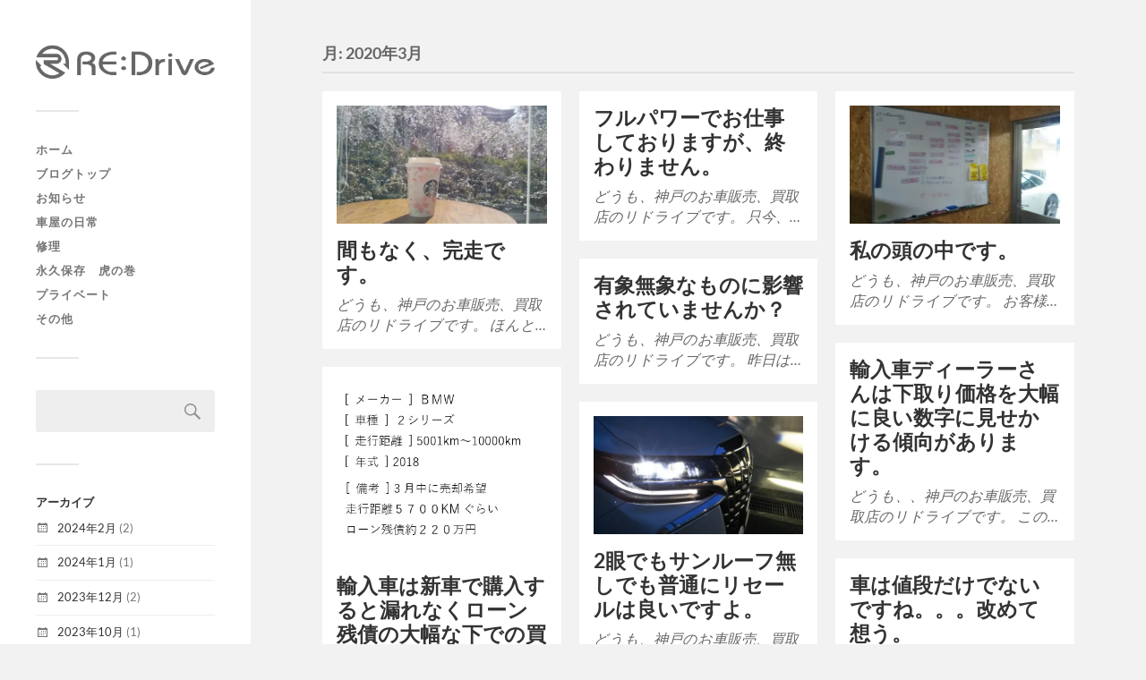

--- FILE ---
content_type: text/html; charset=UTF-8
request_url: https://redrive.jp/dialy/date/2020/03/
body_size: 15661
content:
<!DOCTYPE html>

<html class="no-js" dir="ltr" lang="ja" prefix="og: https://ogp.me/ns#">

	<head profile="http://gmpg.org/xfn/11">
		
		<meta http-equiv="Content-Type" content="text/html; charset=UTF-8" />
		<meta name="viewport" content="width=device-width, initial-scale=1.0, maximum-scale=1.0, user-scalable=no" >
		 
		<title>3月, 2020 - 【リドライブ】</title>

		<!-- All in One SEO 4.9.3 - aioseo.com -->
	<meta name="robots" content="max-image-preview:large" />
	<link rel="canonical" href="https://redrive.jp/dialy/date/2020/03/" />
	<meta name="generator" content="All in One SEO (AIOSEO) 4.9.3" />
		<script type="application/ld+json" class="aioseo-schema">
			{"@context":"https:\/\/schema.org","@graph":[{"@type":"BreadcrumbList","@id":"https:\/\/redrive.jp\/dialy\/date\/2020\/03\/#breadcrumblist","itemListElement":[{"@type":"ListItem","@id":"https:\/\/redrive.jp\/dialy#listItem","position":1,"name":"\u30db\u30fc\u30e0","item":"https:\/\/redrive.jp\/dialy","nextItem":{"@type":"ListItem","@id":"https:\/\/redrive.jp\/dialy\/date\/2020\/#listItem","name":2020}},{"@type":"ListItem","@id":"https:\/\/redrive.jp\/dialy\/date\/2020\/#listItem","position":2,"name":2020,"item":"https:\/\/redrive.jp\/dialy\/date\/2020\/","nextItem":{"@type":"ListItem","@id":"https:\/\/redrive.jp\/dialy\/date\/2020\/03\/#listItem","name":"03"},"previousItem":{"@type":"ListItem","@id":"https:\/\/redrive.jp\/dialy#listItem","name":"\u30db\u30fc\u30e0"}},{"@type":"ListItem","@id":"https:\/\/redrive.jp\/dialy\/date\/2020\/03\/#listItem","position":3,"name":"03","previousItem":{"@type":"ListItem","@id":"https:\/\/redrive.jp\/dialy\/date\/2020\/#listItem","name":2020}}]},{"@type":"CollectionPage","@id":"https:\/\/redrive.jp\/dialy\/date\/2020\/03\/#collectionpage","url":"https:\/\/redrive.jp\/dialy\/date\/2020\/03\/","name":"3\u6708, 2020 - \u3010\u30ea\u30c9\u30e9\u30a4\u30d6\u3011","inLanguage":"ja","isPartOf":{"@id":"https:\/\/redrive.jp\/dialy\/#website"},"breadcrumb":{"@id":"https:\/\/redrive.jp\/dialy\/date\/2020\/03\/#breadcrumblist"}},{"@type":"Organization","@id":"https:\/\/redrive.jp\/dialy\/#organization","name":"\u30ea\u30c9\u30e9\u30a4\u30d6\u306e\u30d6\u30ed\u30b0","description":"\u795e\u6238\u306e\u4e2d\u53e4\u8eca\u8ca9\u58f2\u3001\u4e57\u308a\u63db\u3048\u6307\u5357\u6240\u30d6\u30ed\u30b0","url":"https:\/\/redrive.jp\/dialy\/","logo":{"@type":"ImageObject","url":"https:\/\/i0.wp.com\/redrive.jp\/dialy\/wp-content\/uploads\/sites\/2\/2022\/03\/nextcruiser_header_logo.png?fit=292%2C55&ssl=1","@id":"https:\/\/redrive.jp\/dialy\/date\/2020\/03\/#organizationLogo","width":292,"height":55},"image":{"@id":"https:\/\/redrive.jp\/dialy\/date\/2020\/03\/#organizationLogo"}},{"@type":"WebSite","@id":"https:\/\/redrive.jp\/dialy\/#website","url":"https:\/\/redrive.jp\/dialy\/","name":"\u30ea\u30c9\u30e9\u30a4\u30d6\u306e\u30d6\u30ed\u30b0","description":"\u795e\u6238\u306e\u4e2d\u53e4\u8eca\u8ca9\u58f2\u3001\u4e57\u308a\u63db\u3048\u6307\u5357\u6240\u30d6\u30ed\u30b0","inLanguage":"ja","publisher":{"@id":"https:\/\/redrive.jp\/dialy\/#organization"}}]}
		</script>
		<!-- All in One SEO -->


<!-- Google Tag Manager for WordPress by gtm4wp.com -->
<script data-cfasync="false" data-pagespeed-no-defer>
	var gtm4wp_datalayer_name = "dataLayer";
	var dataLayer = dataLayer || [];
</script>
<!-- End Google Tag Manager for WordPress by gtm4wp.com --><script>document.documentElement.className = document.documentElement.className.replace("no-js","js");</script>
<link rel='dns-prefetch' href='//secure.gravatar.com' />
<link rel='dns-prefetch' href='//stats.wp.com' />
<link rel='dns-prefetch' href='//v0.wordpress.com' />
<link rel='dns-prefetch' href='//i0.wp.com' />
<link rel='dns-prefetch' href='//c0.wp.com' />
<link rel="alternate" type="application/rss+xml" title="【リドライブ】 &raquo; フィード" href="https://redrive.jp/dialy/feed/" />
<link rel="alternate" type="application/rss+xml" title="【リドライブ】 &raquo; コメントフィード" href="https://redrive.jp/dialy/comments/feed/" />
<script type="text/javascript">
window._wpemojiSettings = {"baseUrl":"https:\/\/s.w.org\/images\/core\/emoji\/14.0.0\/72x72\/","ext":".png","svgUrl":"https:\/\/s.w.org\/images\/core\/emoji\/14.0.0\/svg\/","svgExt":".svg","source":{"concatemoji":"https:\/\/redrive.jp\/dialy\/wp-includes\/js\/wp-emoji-release.min.js?ver=6.1.9"}};
/*! This file is auto-generated */
!function(e,a,t){var n,r,o,i=a.createElement("canvas"),p=i.getContext&&i.getContext("2d");function s(e,t){var a=String.fromCharCode,e=(p.clearRect(0,0,i.width,i.height),p.fillText(a.apply(this,e),0,0),i.toDataURL());return p.clearRect(0,0,i.width,i.height),p.fillText(a.apply(this,t),0,0),e===i.toDataURL()}function c(e){var t=a.createElement("script");t.src=e,t.defer=t.type="text/javascript",a.getElementsByTagName("head")[0].appendChild(t)}for(o=Array("flag","emoji"),t.supports={everything:!0,everythingExceptFlag:!0},r=0;r<o.length;r++)t.supports[o[r]]=function(e){if(p&&p.fillText)switch(p.textBaseline="top",p.font="600 32px Arial",e){case"flag":return s([127987,65039,8205,9895,65039],[127987,65039,8203,9895,65039])?!1:!s([55356,56826,55356,56819],[55356,56826,8203,55356,56819])&&!s([55356,57332,56128,56423,56128,56418,56128,56421,56128,56430,56128,56423,56128,56447],[55356,57332,8203,56128,56423,8203,56128,56418,8203,56128,56421,8203,56128,56430,8203,56128,56423,8203,56128,56447]);case"emoji":return!s([129777,127995,8205,129778,127999],[129777,127995,8203,129778,127999])}return!1}(o[r]),t.supports.everything=t.supports.everything&&t.supports[o[r]],"flag"!==o[r]&&(t.supports.everythingExceptFlag=t.supports.everythingExceptFlag&&t.supports[o[r]]);t.supports.everythingExceptFlag=t.supports.everythingExceptFlag&&!t.supports.flag,t.DOMReady=!1,t.readyCallback=function(){t.DOMReady=!0},t.supports.everything||(n=function(){t.readyCallback()},a.addEventListener?(a.addEventListener("DOMContentLoaded",n,!1),e.addEventListener("load",n,!1)):(e.attachEvent("onload",n),a.attachEvent("onreadystatechange",function(){"complete"===a.readyState&&t.readyCallback()})),(e=t.source||{}).concatemoji?c(e.concatemoji):e.wpemoji&&e.twemoji&&(c(e.twemoji),c(e.wpemoji)))}(window,document,window._wpemojiSettings);
</script>
<style type="text/css">
img.wp-smiley,
img.emoji {
	display: inline !important;
	border: none !important;
	box-shadow: none !important;
	height: 1em !important;
	width: 1em !important;
	margin: 0 0.07em !important;
	vertical-align: -0.1em !important;
	background: none !important;
	padding: 0 !important;
}
</style>
	<link rel='stylesheet' id='wp-block-library-css' href='https://c0.wp.com/c/6.1.9/wp-includes/css/dist/block-library/style.min.css' type='text/css' media='all' />
<style id='wp-block-library-inline-css' type='text/css'>
.has-text-align-justify{text-align:justify;}
</style>
<link rel='stylesheet' id='aioseo/css/src/vue/standalone/blocks/table-of-contents/global.scss-css' href='https://redrive.jp/dialy/wp-content/plugins/all-in-one-seo-pack/dist/Lite/assets/css/table-of-contents/global.e90f6d47.css?ver=4.9.3' type='text/css' media='all' />
<style id='bp-login-form-style-inline-css' type='text/css'>
.widget_bp_core_login_widget .bp-login-widget-user-avatar{float:left}.widget_bp_core_login_widget .bp-login-widget-user-links{margin-left:70px}#bp-login-widget-form label{display:block;font-weight:600;margin:15px 0 5px;width:auto}#bp-login-widget-form input[type=password],#bp-login-widget-form input[type=text]{background-color:#fafafa;border:1px solid #d6d6d6;border-radius:0;font:inherit;font-size:100%;padding:.5em;width:100%}#bp-login-widget-form .bp-login-widget-register-link,#bp-login-widget-form .login-submit{display:inline;width:-moz-fit-content;width:fit-content}#bp-login-widget-form .bp-login-widget-register-link{margin-left:1em}#bp-login-widget-form .bp-login-widget-register-link a{filter:invert(1)}#bp-login-widget-form .bp-login-widget-pwd-link{font-size:80%}

</style>
<style id='bp-primary-nav-style-inline-css' type='text/css'>
.buddypress_object_nav .bp-navs{background:#0000;clear:both;overflow:hidden}.buddypress_object_nav .bp-navs ul{margin:0;padding:0}.buddypress_object_nav .bp-navs ul li{list-style:none;margin:0}.buddypress_object_nav .bp-navs ul li a,.buddypress_object_nav .bp-navs ul li span{border:0;display:block;padding:5px 10px;text-decoration:none}.buddypress_object_nav .bp-navs ul li .count{background:#eaeaea;border:1px solid #ccc;border-radius:50%;color:#555;display:inline-block;font-size:12px;margin-left:2px;padding:3px 6px;text-align:center;vertical-align:middle}.buddypress_object_nav .bp-navs ul li a .count:empty{display:none}.buddypress_object_nav .bp-navs ul li.last select{max-width:185px}.buddypress_object_nav .bp-navs ul li.current a,.buddypress_object_nav .bp-navs ul li.selected a{color:#333;opacity:1}.buddypress_object_nav .bp-navs ul li.current a .count,.buddypress_object_nav .bp-navs ul li.selected a .count{background-color:#fff}.buddypress_object_nav .bp-navs ul li.dynamic a .count,.buddypress_object_nav .bp-navs ul li.dynamic.current a .count,.buddypress_object_nav .bp-navs ul li.dynamic.selected a .count{background-color:#5087e5;border:0;color:#fafafa}.buddypress_object_nav .bp-navs ul li.dynamic a:hover .count{background-color:#5087e5;border:0;color:#fff}.buddypress_object_nav .main-navs.dir-navs{margin-bottom:20px}.buddypress_object_nav .bp-navs.group-create-links ul li.current a{text-align:center}.buddypress_object_nav .bp-navs.group-create-links ul li:not(.current),.buddypress_object_nav .bp-navs.group-create-links ul li:not(.current) a{color:#767676}.buddypress_object_nav .bp-navs.group-create-links ul li:not(.current) a:focus,.buddypress_object_nav .bp-navs.group-create-links ul li:not(.current) a:hover{background:none;color:#555}.buddypress_object_nav .bp-navs.group-create-links ul li:not(.current) a[disabled]:focus,.buddypress_object_nav .bp-navs.group-create-links ul li:not(.current) a[disabled]:hover{color:#767676}

</style>
<style id='bp-member-style-inline-css' type='text/css'>
[data-type="bp/member"] input.components-placeholder__input{border:1px solid #757575;border-radius:2px;flex:1 1 auto;padding:6px 8px}.bp-block-member{position:relative}.bp-block-member .member-content{display:flex}.bp-block-member .user-nicename{display:block}.bp-block-member .user-nicename a{border:none;color:currentColor;text-decoration:none}.bp-block-member .bp-profile-button{width:100%}.bp-block-member .bp-profile-button a.button{bottom:10px;display:inline-block;margin:18px 0 0;position:absolute;right:0}.bp-block-member.has-cover .item-header-avatar,.bp-block-member.has-cover .member-content,.bp-block-member.has-cover .member-description{z-index:2}.bp-block-member.has-cover .member-content,.bp-block-member.has-cover .member-description{padding-top:75px}.bp-block-member.has-cover .bp-member-cover-image{background-color:#c5c5c5;background-position:top;background-repeat:no-repeat;background-size:cover;border:0;display:block;height:150px;left:0;margin:0;padding:0;position:absolute;top:0;width:100%;z-index:1}.bp-block-member img.avatar{height:auto;width:auto}.bp-block-member.avatar-none .item-header-avatar{display:none}.bp-block-member.avatar-none.has-cover{min-height:200px}.bp-block-member.avatar-full{min-height:150px}.bp-block-member.avatar-full .item-header-avatar{width:180px}.bp-block-member.avatar-thumb .member-content{align-items:center;min-height:50px}.bp-block-member.avatar-thumb .item-header-avatar{width:70px}.bp-block-member.avatar-full.has-cover{min-height:300px}.bp-block-member.avatar-full.has-cover .item-header-avatar{width:200px}.bp-block-member.avatar-full.has-cover img.avatar{background:#fffc;border:2px solid #fff;margin-left:20px}.bp-block-member.avatar-thumb.has-cover .item-header-avatar{padding-top:75px}.entry .entry-content .bp-block-member .user-nicename a{border:none;color:currentColor;text-decoration:none}

</style>
<style id='bp-members-style-inline-css' type='text/css'>
[data-type="bp/members"] .components-placeholder.is-appender{min-height:0}[data-type="bp/members"] .components-placeholder.is-appender .components-placeholder__label:empty{display:none}[data-type="bp/members"] .components-placeholder input.components-placeholder__input{border:1px solid #757575;border-radius:2px;flex:1 1 auto;padding:6px 8px}[data-type="bp/members"].avatar-none .member-description{width:calc(100% - 44px)}[data-type="bp/members"].avatar-full .member-description{width:calc(100% - 224px)}[data-type="bp/members"].avatar-thumb .member-description{width:calc(100% - 114px)}[data-type="bp/members"] .member-content{position:relative}[data-type="bp/members"] .member-content .is-right{position:absolute;right:2px;top:2px}[data-type="bp/members"] .columns-2 .member-content .member-description,[data-type="bp/members"] .columns-3 .member-content .member-description,[data-type="bp/members"] .columns-4 .member-content .member-description{padding-left:44px;width:calc(100% - 44px)}[data-type="bp/members"] .columns-3 .is-right{right:-10px}[data-type="bp/members"] .columns-4 .is-right{right:-50px}.bp-block-members.is-grid{display:flex;flex-wrap:wrap;padding:0}.bp-block-members.is-grid .member-content{margin:0 1.25em 1.25em 0;width:100%}@media(min-width:600px){.bp-block-members.columns-2 .member-content{width:calc(50% - .625em)}.bp-block-members.columns-2 .member-content:nth-child(2n){margin-right:0}.bp-block-members.columns-3 .member-content{width:calc(33.33333% - .83333em)}.bp-block-members.columns-3 .member-content:nth-child(3n){margin-right:0}.bp-block-members.columns-4 .member-content{width:calc(25% - .9375em)}.bp-block-members.columns-4 .member-content:nth-child(4n){margin-right:0}}.bp-block-members .member-content{display:flex;flex-direction:column;padding-bottom:1em;text-align:center}.bp-block-members .member-content .item-header-avatar,.bp-block-members .member-content .member-description{width:100%}.bp-block-members .member-content .item-header-avatar{margin:0 auto}.bp-block-members .member-content .item-header-avatar img.avatar{display:inline-block}@media(min-width:600px){.bp-block-members .member-content{flex-direction:row;text-align:left}.bp-block-members .member-content .item-header-avatar,.bp-block-members .member-content .member-description{width:auto}.bp-block-members .member-content .item-header-avatar{margin:0}}.bp-block-members .member-content .user-nicename{display:block}.bp-block-members .member-content .user-nicename a{border:none;color:currentColor;text-decoration:none}.bp-block-members .member-content time{color:#767676;display:block;font-size:80%}.bp-block-members.avatar-none .item-header-avatar{display:none}.bp-block-members.avatar-full{min-height:190px}.bp-block-members.avatar-full .item-header-avatar{width:180px}.bp-block-members.avatar-thumb .member-content{min-height:80px}.bp-block-members.avatar-thumb .item-header-avatar{width:70px}.bp-block-members.columns-2 .member-content,.bp-block-members.columns-3 .member-content,.bp-block-members.columns-4 .member-content{display:block;text-align:center}.bp-block-members.columns-2 .member-content .item-header-avatar,.bp-block-members.columns-3 .member-content .item-header-avatar,.bp-block-members.columns-4 .member-content .item-header-avatar{margin:0 auto}.bp-block-members img.avatar{height:auto;max-width:-moz-fit-content;max-width:fit-content;width:auto}.bp-block-members .member-content.has-activity{align-items:center}.bp-block-members .member-content.has-activity .item-header-avatar{padding-right:1em}.bp-block-members .member-content.has-activity .wp-block-quote{margin-bottom:0;text-align:left}.bp-block-members .member-content.has-activity .wp-block-quote cite a,.entry .entry-content .bp-block-members .user-nicename a{border:none;color:currentColor;text-decoration:none}

</style>
<style id='bp-dynamic-members-style-inline-css' type='text/css'>
.bp-dynamic-block-container .item-options{font-size:.5em;margin:0 0 1em;padding:1em 0}.bp-dynamic-block-container .item-options a.selected{font-weight:600}.bp-dynamic-block-container ul.item-list{list-style:none;margin:1em 0;padding-left:0}.bp-dynamic-block-container ul.item-list li{margin-bottom:1em}.bp-dynamic-block-container ul.item-list li:after,.bp-dynamic-block-container ul.item-list li:before{content:" ";display:table}.bp-dynamic-block-container ul.item-list li:after{clear:both}.bp-dynamic-block-container ul.item-list li .item-avatar{float:left;width:60px}.bp-dynamic-block-container ul.item-list li .item{margin-left:70px}

</style>
<style id='bp-online-members-style-inline-css' type='text/css'>
.widget_bp_core_whos_online_widget .avatar-block,[data-type="bp/online-members"] .avatar-block{display:flex;flex-flow:row wrap}.widget_bp_core_whos_online_widget .avatar-block img,[data-type="bp/online-members"] .avatar-block img{margin:.5em}

</style>
<style id='bp-active-members-style-inline-css' type='text/css'>
.widget_bp_core_recently_active_widget .avatar-block,[data-type="bp/active-members"] .avatar-block{display:flex;flex-flow:row wrap}.widget_bp_core_recently_active_widget .avatar-block img,[data-type="bp/active-members"] .avatar-block img{margin:.5em}

</style>
<style id='bp-latest-activities-style-inline-css' type='text/css'>
.bp-latest-activities .components-flex.components-select-control select[multiple]{height:auto;padding:0 8px}.bp-latest-activities .components-flex.components-select-control select[multiple]+.components-input-control__suffix svg{display:none}.bp-latest-activities-block a,.entry .entry-content .bp-latest-activities-block a{border:none;text-decoration:none}.bp-latest-activities-block .activity-list.item-list blockquote{border:none;padding:0}.bp-latest-activities-block .activity-list.item-list blockquote .activity-item:not(.mini){box-shadow:1px 0 4px #00000026;padding:0 1em;position:relative}.bp-latest-activities-block .activity-list.item-list blockquote .activity-item:not(.mini):after,.bp-latest-activities-block .activity-list.item-list blockquote .activity-item:not(.mini):before{border-color:#0000;border-style:solid;content:"";display:block;height:0;left:15px;position:absolute;width:0}.bp-latest-activities-block .activity-list.item-list blockquote .activity-item:not(.mini):before{border-top-color:#00000026;border-width:9px;bottom:-18px;left:14px}.bp-latest-activities-block .activity-list.item-list blockquote .activity-item:not(.mini):after{border-top-color:#fff;border-width:8px;bottom:-16px}.bp-latest-activities-block .activity-list.item-list blockquote .activity-item.mini .avatar{display:inline-block;height:20px;margin-right:2px;vertical-align:middle;width:20px}.bp-latest-activities-block .activity-list.item-list footer{align-items:center;display:flex}.bp-latest-activities-block .activity-list.item-list footer img.avatar{border:none;display:inline-block;margin-right:.5em}.bp-latest-activities-block .activity-list.item-list footer .activity-time-since{font-size:90%}.bp-latest-activities-block .widget-error{border-left:4px solid #0b80a4;box-shadow:1px 0 4px #00000026}.bp-latest-activities-block .widget-error p{padding:0 1em}

</style>
<link rel='stylesheet' id='jetpack-videopress-video-block-view-css' href='https://redrive.jp/dialy/wp-content/plugins/jetpack/jetpack_vendor/automattic/jetpack-videopress/build/block-editor/blocks/video/view.css?minify=false&#038;ver=34ae973733627b74a14e' type='text/css' media='all' />
<link rel='stylesheet' id='mediaelement-css' href='https://c0.wp.com/c/6.1.9/wp-includes/js/mediaelement/mediaelementplayer-legacy.min.css' type='text/css' media='all' />
<link rel='stylesheet' id='wp-mediaelement-css' href='https://c0.wp.com/c/6.1.9/wp-includes/js/mediaelement/wp-mediaelement.min.css' type='text/css' media='all' />
<link rel='stylesheet' id='classic-theme-styles-css' href='https://c0.wp.com/c/6.1.9/wp-includes/css/classic-themes.min.css' type='text/css' media='all' />
<style id='global-styles-inline-css' type='text/css'>
body{--wp--preset--color--black: #333;--wp--preset--color--cyan-bluish-gray: #abb8c3;--wp--preset--color--white: #fff;--wp--preset--color--pale-pink: #f78da7;--wp--preset--color--vivid-red: #cf2e2e;--wp--preset--color--luminous-vivid-orange: #ff6900;--wp--preset--color--luminous-vivid-amber: #fcb900;--wp--preset--color--light-green-cyan: #7bdcb5;--wp--preset--color--vivid-green-cyan: #00d084;--wp--preset--color--pale-cyan-blue: #8ed1fc;--wp--preset--color--vivid-cyan-blue: #0693e3;--wp--preset--color--vivid-purple: #9b51e0;--wp--preset--color--accent: #019EBD;--wp--preset--color--dark-gray: #444;--wp--preset--color--medium-gray: #666;--wp--preset--color--light-gray: #767676;--wp--preset--gradient--vivid-cyan-blue-to-vivid-purple: linear-gradient(135deg,rgba(6,147,227,1) 0%,rgb(155,81,224) 100%);--wp--preset--gradient--light-green-cyan-to-vivid-green-cyan: linear-gradient(135deg,rgb(122,220,180) 0%,rgb(0,208,130) 100%);--wp--preset--gradient--luminous-vivid-amber-to-luminous-vivid-orange: linear-gradient(135deg,rgba(252,185,0,1) 0%,rgba(255,105,0,1) 100%);--wp--preset--gradient--luminous-vivid-orange-to-vivid-red: linear-gradient(135deg,rgba(255,105,0,1) 0%,rgb(207,46,46) 100%);--wp--preset--gradient--very-light-gray-to-cyan-bluish-gray: linear-gradient(135deg,rgb(238,238,238) 0%,rgb(169,184,195) 100%);--wp--preset--gradient--cool-to-warm-spectrum: linear-gradient(135deg,rgb(74,234,220) 0%,rgb(151,120,209) 20%,rgb(207,42,186) 40%,rgb(238,44,130) 60%,rgb(251,105,98) 80%,rgb(254,248,76) 100%);--wp--preset--gradient--blush-light-purple: linear-gradient(135deg,rgb(255,206,236) 0%,rgb(152,150,240) 100%);--wp--preset--gradient--blush-bordeaux: linear-gradient(135deg,rgb(254,205,165) 0%,rgb(254,45,45) 50%,rgb(107,0,62) 100%);--wp--preset--gradient--luminous-dusk: linear-gradient(135deg,rgb(255,203,112) 0%,rgb(199,81,192) 50%,rgb(65,88,208) 100%);--wp--preset--gradient--pale-ocean: linear-gradient(135deg,rgb(255,245,203) 0%,rgb(182,227,212) 50%,rgb(51,167,181) 100%);--wp--preset--gradient--electric-grass: linear-gradient(135deg,rgb(202,248,128) 0%,rgb(113,206,126) 100%);--wp--preset--gradient--midnight: linear-gradient(135deg,rgb(2,3,129) 0%,rgb(40,116,252) 100%);--wp--preset--duotone--dark-grayscale: url('#wp-duotone-dark-grayscale');--wp--preset--duotone--grayscale: url('#wp-duotone-grayscale');--wp--preset--duotone--purple-yellow: url('#wp-duotone-purple-yellow');--wp--preset--duotone--blue-red: url('#wp-duotone-blue-red');--wp--preset--duotone--midnight: url('#wp-duotone-midnight');--wp--preset--duotone--magenta-yellow: url('#wp-duotone-magenta-yellow');--wp--preset--duotone--purple-green: url('#wp-duotone-purple-green');--wp--preset--duotone--blue-orange: url('#wp-duotone-blue-orange');--wp--preset--font-size--small: 16px;--wp--preset--font-size--medium: 20px;--wp--preset--font-size--large: 24px;--wp--preset--font-size--x-large: 42px;--wp--preset--font-size--normal: 18px;--wp--preset--font-size--larger: 27px;--wp--preset--spacing--20: 0.44rem;--wp--preset--spacing--30: 0.67rem;--wp--preset--spacing--40: 1rem;--wp--preset--spacing--50: 1.5rem;--wp--preset--spacing--60: 2.25rem;--wp--preset--spacing--70: 3.38rem;--wp--preset--spacing--80: 5.06rem;}:where(.is-layout-flex){gap: 0.5em;}body .is-layout-flow > .alignleft{float: left;margin-inline-start: 0;margin-inline-end: 2em;}body .is-layout-flow > .alignright{float: right;margin-inline-start: 2em;margin-inline-end: 0;}body .is-layout-flow > .aligncenter{margin-left: auto !important;margin-right: auto !important;}body .is-layout-constrained > .alignleft{float: left;margin-inline-start: 0;margin-inline-end: 2em;}body .is-layout-constrained > .alignright{float: right;margin-inline-start: 2em;margin-inline-end: 0;}body .is-layout-constrained > .aligncenter{margin-left: auto !important;margin-right: auto !important;}body .is-layout-constrained > :where(:not(.alignleft):not(.alignright):not(.alignfull)){max-width: var(--wp--style--global--content-size);margin-left: auto !important;margin-right: auto !important;}body .is-layout-constrained > .alignwide{max-width: var(--wp--style--global--wide-size);}body .is-layout-flex{display: flex;}body .is-layout-flex{flex-wrap: wrap;align-items: center;}body .is-layout-flex > *{margin: 0;}:where(.wp-block-columns.is-layout-flex){gap: 2em;}.has-black-color{color: var(--wp--preset--color--black) !important;}.has-cyan-bluish-gray-color{color: var(--wp--preset--color--cyan-bluish-gray) !important;}.has-white-color{color: var(--wp--preset--color--white) !important;}.has-pale-pink-color{color: var(--wp--preset--color--pale-pink) !important;}.has-vivid-red-color{color: var(--wp--preset--color--vivid-red) !important;}.has-luminous-vivid-orange-color{color: var(--wp--preset--color--luminous-vivid-orange) !important;}.has-luminous-vivid-amber-color{color: var(--wp--preset--color--luminous-vivid-amber) !important;}.has-light-green-cyan-color{color: var(--wp--preset--color--light-green-cyan) !important;}.has-vivid-green-cyan-color{color: var(--wp--preset--color--vivid-green-cyan) !important;}.has-pale-cyan-blue-color{color: var(--wp--preset--color--pale-cyan-blue) !important;}.has-vivid-cyan-blue-color{color: var(--wp--preset--color--vivid-cyan-blue) !important;}.has-vivid-purple-color{color: var(--wp--preset--color--vivid-purple) !important;}.has-black-background-color{background-color: var(--wp--preset--color--black) !important;}.has-cyan-bluish-gray-background-color{background-color: var(--wp--preset--color--cyan-bluish-gray) !important;}.has-white-background-color{background-color: var(--wp--preset--color--white) !important;}.has-pale-pink-background-color{background-color: var(--wp--preset--color--pale-pink) !important;}.has-vivid-red-background-color{background-color: var(--wp--preset--color--vivid-red) !important;}.has-luminous-vivid-orange-background-color{background-color: var(--wp--preset--color--luminous-vivid-orange) !important;}.has-luminous-vivid-amber-background-color{background-color: var(--wp--preset--color--luminous-vivid-amber) !important;}.has-light-green-cyan-background-color{background-color: var(--wp--preset--color--light-green-cyan) !important;}.has-vivid-green-cyan-background-color{background-color: var(--wp--preset--color--vivid-green-cyan) !important;}.has-pale-cyan-blue-background-color{background-color: var(--wp--preset--color--pale-cyan-blue) !important;}.has-vivid-cyan-blue-background-color{background-color: var(--wp--preset--color--vivid-cyan-blue) !important;}.has-vivid-purple-background-color{background-color: var(--wp--preset--color--vivid-purple) !important;}.has-black-border-color{border-color: var(--wp--preset--color--black) !important;}.has-cyan-bluish-gray-border-color{border-color: var(--wp--preset--color--cyan-bluish-gray) !important;}.has-white-border-color{border-color: var(--wp--preset--color--white) !important;}.has-pale-pink-border-color{border-color: var(--wp--preset--color--pale-pink) !important;}.has-vivid-red-border-color{border-color: var(--wp--preset--color--vivid-red) !important;}.has-luminous-vivid-orange-border-color{border-color: var(--wp--preset--color--luminous-vivid-orange) !important;}.has-luminous-vivid-amber-border-color{border-color: var(--wp--preset--color--luminous-vivid-amber) !important;}.has-light-green-cyan-border-color{border-color: var(--wp--preset--color--light-green-cyan) !important;}.has-vivid-green-cyan-border-color{border-color: var(--wp--preset--color--vivid-green-cyan) !important;}.has-pale-cyan-blue-border-color{border-color: var(--wp--preset--color--pale-cyan-blue) !important;}.has-vivid-cyan-blue-border-color{border-color: var(--wp--preset--color--vivid-cyan-blue) !important;}.has-vivid-purple-border-color{border-color: var(--wp--preset--color--vivid-purple) !important;}.has-vivid-cyan-blue-to-vivid-purple-gradient-background{background: var(--wp--preset--gradient--vivid-cyan-blue-to-vivid-purple) !important;}.has-light-green-cyan-to-vivid-green-cyan-gradient-background{background: var(--wp--preset--gradient--light-green-cyan-to-vivid-green-cyan) !important;}.has-luminous-vivid-amber-to-luminous-vivid-orange-gradient-background{background: var(--wp--preset--gradient--luminous-vivid-amber-to-luminous-vivid-orange) !important;}.has-luminous-vivid-orange-to-vivid-red-gradient-background{background: var(--wp--preset--gradient--luminous-vivid-orange-to-vivid-red) !important;}.has-very-light-gray-to-cyan-bluish-gray-gradient-background{background: var(--wp--preset--gradient--very-light-gray-to-cyan-bluish-gray) !important;}.has-cool-to-warm-spectrum-gradient-background{background: var(--wp--preset--gradient--cool-to-warm-spectrum) !important;}.has-blush-light-purple-gradient-background{background: var(--wp--preset--gradient--blush-light-purple) !important;}.has-blush-bordeaux-gradient-background{background: var(--wp--preset--gradient--blush-bordeaux) !important;}.has-luminous-dusk-gradient-background{background: var(--wp--preset--gradient--luminous-dusk) !important;}.has-pale-ocean-gradient-background{background: var(--wp--preset--gradient--pale-ocean) !important;}.has-electric-grass-gradient-background{background: var(--wp--preset--gradient--electric-grass) !important;}.has-midnight-gradient-background{background: var(--wp--preset--gradient--midnight) !important;}.has-small-font-size{font-size: var(--wp--preset--font-size--small) !important;}.has-medium-font-size{font-size: var(--wp--preset--font-size--medium) !important;}.has-large-font-size{font-size: var(--wp--preset--font-size--large) !important;}.has-x-large-font-size{font-size: var(--wp--preset--font-size--x-large) !important;}
.wp-block-navigation a:where(:not(.wp-element-button)){color: inherit;}
:where(.wp-block-columns.is-layout-flex){gap: 2em;}
.wp-block-pullquote{font-size: 1.5em;line-height: 1.6;}
</style>
<link rel='stylesheet' id='bbp-default-css' href='https://redrive.jp/dialy/wp-content/plugins/bbpress/templates/default/css/bbpress.min.css?ver=2.6.14' type='text/css' media='all' />
<link rel='stylesheet' id='contact-form-7-css' href='https://redrive.jp/dialy/wp-content/plugins/contact-form-7/includes/css/styles.css?ver=5.7.7' type='text/css' media='all' />
<link rel='stylesheet' id='jetpack_css-css' href='https://c0.wp.com/p/jetpack/12.5.1/css/jetpack.css' type='text/css' media='all' />
<link rel='stylesheet' id='fukasawa_googleFonts-css' href='https://redrive.jp/dialy/wp-content/themes/fukasawa/assets/css/fonts.css?ver=6.1.9' type='text/css' media='all' />
<link rel='stylesheet' id='fukasawa_genericons-css' href='https://redrive.jp/dialy/wp-content/themes/fukasawa/assets/fonts/genericons/genericons.css?ver=6.1.9' type='text/css' media='all' />
<link rel='stylesheet' id='fukasawa_style-css' href='https://redrive.jp/dialy/wp-content/themes/fukasawa/style.css' type='text/css' media='all' />
<script type='text/javascript' src='https://c0.wp.com/c/6.1.9/wp-includes/js/jquery/jquery.min.js' id='jquery-core-js'></script>
<script type='text/javascript' src='https://c0.wp.com/c/6.1.9/wp-includes/js/jquery/jquery-migrate.min.js' id='jquery-migrate-js'></script>
<script type='text/javascript' src='https://redrive.jp/dialy/wp-content/themes/fukasawa/assets/js/flexslider.js?ver=1' id='fukasawa_flexslider-js'></script>
<link rel="https://api.w.org/" href="https://redrive.jp/dialy/wp-json/" /><link rel="EditURI" type="application/rsd+xml" title="RSD" href="https://redrive.jp/dialy/xmlrpc.php?rsd" />
<link rel="wlwmanifest" type="application/wlwmanifest+xml" href="https://redrive.jp/dialy/wp-includes/wlwmanifest.xml" />
<meta name="generator" content="WordPress 6.1.9" />

	<script type="text/javascript">var ajaxurl = 'https://redrive.jp/dialy/wp-admin/admin-ajax.php';</script>

	<style>img#wpstats{display:none}</style>
		
<!-- Google Tag Manager for WordPress by gtm4wp.com -->
<!-- GTM Container placement set to automatic -->
<script data-cfasync="false" data-pagespeed-no-defer type="text/javascript">
	var dataLayer_content = {"pagePostType":"post","pagePostType2":"month-post"};
	dataLayer.push( dataLayer_content );
</script>
<script data-cfasync="false" data-pagespeed-no-defer type="text/javascript">
(function(w,d,s,l,i){w[l]=w[l]||[];w[l].push({'gtm.start':
new Date().getTime(),event:'gtm.js'});var f=d.getElementsByTagName(s)[0],
j=d.createElement(s),dl=l!='dataLayer'?'&l='+l:'';j.async=true;j.src=
'//www.googletagmanager.com/gtm.js?id='+i+dl;f.parentNode.insertBefore(j,f);
})(window,document,'script','dataLayer','GTM-NVPWRFV');
</script>
<!-- End Google Tag Manager for WordPress by gtm4wp.com --><!-- Customizer CSS --><style type="text/css"></style><!--/Customizer CSS--><link rel="icon" href="https://i0.wp.com/redrive.jp/dialy/wp-content/uploads/sites/2/2022/03/logo-sliced.png?fit=32%2C32&#038;ssl=1" sizes="32x32" />
<link rel="icon" href="https://i0.wp.com/redrive.jp/dialy/wp-content/uploads/sites/2/2022/03/logo-sliced.png?fit=55%2C55&#038;ssl=1" sizes="192x192" />
<link rel="apple-touch-icon" href="https://i0.wp.com/redrive.jp/dialy/wp-content/uploads/sites/2/2022/03/logo-sliced.png?fit=55%2C55&#038;ssl=1" />
<meta name="msapplication-TileImage" content="https://i0.wp.com/redrive.jp/dialy/wp-content/uploads/sites/2/2022/03/logo-sliced.png?fit=55%2C55&#038;ssl=1" />
	
	</head>
	
	<body class="bp-nouveau archive date wp-custom-logo wp-is-not-mobile">

		<svg xmlns="http://www.w3.org/2000/svg" viewBox="0 0 0 0" width="0" height="0" focusable="false" role="none" style="visibility: hidden; position: absolute; left: -9999px; overflow: hidden;" ><defs><filter id="wp-duotone-dark-grayscale"><feColorMatrix color-interpolation-filters="sRGB" type="matrix" values=" .299 .587 .114 0 0 .299 .587 .114 0 0 .299 .587 .114 0 0 .299 .587 .114 0 0 " /><feComponentTransfer color-interpolation-filters="sRGB" ><feFuncR type="table" tableValues="0 0.49803921568627" /><feFuncG type="table" tableValues="0 0.49803921568627" /><feFuncB type="table" tableValues="0 0.49803921568627" /><feFuncA type="table" tableValues="1 1" /></feComponentTransfer><feComposite in2="SourceGraphic" operator="in" /></filter></defs></svg><svg xmlns="http://www.w3.org/2000/svg" viewBox="0 0 0 0" width="0" height="0" focusable="false" role="none" style="visibility: hidden; position: absolute; left: -9999px; overflow: hidden;" ><defs><filter id="wp-duotone-grayscale"><feColorMatrix color-interpolation-filters="sRGB" type="matrix" values=" .299 .587 .114 0 0 .299 .587 .114 0 0 .299 .587 .114 0 0 .299 .587 .114 0 0 " /><feComponentTransfer color-interpolation-filters="sRGB" ><feFuncR type="table" tableValues="0 1" /><feFuncG type="table" tableValues="0 1" /><feFuncB type="table" tableValues="0 1" /><feFuncA type="table" tableValues="1 1" /></feComponentTransfer><feComposite in2="SourceGraphic" operator="in" /></filter></defs></svg><svg xmlns="http://www.w3.org/2000/svg" viewBox="0 0 0 0" width="0" height="0" focusable="false" role="none" style="visibility: hidden; position: absolute; left: -9999px; overflow: hidden;" ><defs><filter id="wp-duotone-purple-yellow"><feColorMatrix color-interpolation-filters="sRGB" type="matrix" values=" .299 .587 .114 0 0 .299 .587 .114 0 0 .299 .587 .114 0 0 .299 .587 .114 0 0 " /><feComponentTransfer color-interpolation-filters="sRGB" ><feFuncR type="table" tableValues="0.54901960784314 0.98823529411765" /><feFuncG type="table" tableValues="0 1" /><feFuncB type="table" tableValues="0.71764705882353 0.25490196078431" /><feFuncA type="table" tableValues="1 1" /></feComponentTransfer><feComposite in2="SourceGraphic" operator="in" /></filter></defs></svg><svg xmlns="http://www.w3.org/2000/svg" viewBox="0 0 0 0" width="0" height="0" focusable="false" role="none" style="visibility: hidden; position: absolute; left: -9999px; overflow: hidden;" ><defs><filter id="wp-duotone-blue-red"><feColorMatrix color-interpolation-filters="sRGB" type="matrix" values=" .299 .587 .114 0 0 .299 .587 .114 0 0 .299 .587 .114 0 0 .299 .587 .114 0 0 " /><feComponentTransfer color-interpolation-filters="sRGB" ><feFuncR type="table" tableValues="0 1" /><feFuncG type="table" tableValues="0 0.27843137254902" /><feFuncB type="table" tableValues="0.5921568627451 0.27843137254902" /><feFuncA type="table" tableValues="1 1" /></feComponentTransfer><feComposite in2="SourceGraphic" operator="in" /></filter></defs></svg><svg xmlns="http://www.w3.org/2000/svg" viewBox="0 0 0 0" width="0" height="0" focusable="false" role="none" style="visibility: hidden; position: absolute; left: -9999px; overflow: hidden;" ><defs><filter id="wp-duotone-midnight"><feColorMatrix color-interpolation-filters="sRGB" type="matrix" values=" .299 .587 .114 0 0 .299 .587 .114 0 0 .299 .587 .114 0 0 .299 .587 .114 0 0 " /><feComponentTransfer color-interpolation-filters="sRGB" ><feFuncR type="table" tableValues="0 0" /><feFuncG type="table" tableValues="0 0.64705882352941" /><feFuncB type="table" tableValues="0 1" /><feFuncA type="table" tableValues="1 1" /></feComponentTransfer><feComposite in2="SourceGraphic" operator="in" /></filter></defs></svg><svg xmlns="http://www.w3.org/2000/svg" viewBox="0 0 0 0" width="0" height="0" focusable="false" role="none" style="visibility: hidden; position: absolute; left: -9999px; overflow: hidden;" ><defs><filter id="wp-duotone-magenta-yellow"><feColorMatrix color-interpolation-filters="sRGB" type="matrix" values=" .299 .587 .114 0 0 .299 .587 .114 0 0 .299 .587 .114 0 0 .299 .587 .114 0 0 " /><feComponentTransfer color-interpolation-filters="sRGB" ><feFuncR type="table" tableValues="0.78039215686275 1" /><feFuncG type="table" tableValues="0 0.94901960784314" /><feFuncB type="table" tableValues="0.35294117647059 0.47058823529412" /><feFuncA type="table" tableValues="1 1" /></feComponentTransfer><feComposite in2="SourceGraphic" operator="in" /></filter></defs></svg><svg xmlns="http://www.w3.org/2000/svg" viewBox="0 0 0 0" width="0" height="0" focusable="false" role="none" style="visibility: hidden; position: absolute; left: -9999px; overflow: hidden;" ><defs><filter id="wp-duotone-purple-green"><feColorMatrix color-interpolation-filters="sRGB" type="matrix" values=" .299 .587 .114 0 0 .299 .587 .114 0 0 .299 .587 .114 0 0 .299 .587 .114 0 0 " /><feComponentTransfer color-interpolation-filters="sRGB" ><feFuncR type="table" tableValues="0.65098039215686 0.40392156862745" /><feFuncG type="table" tableValues="0 1" /><feFuncB type="table" tableValues="0.44705882352941 0.4" /><feFuncA type="table" tableValues="1 1" /></feComponentTransfer><feComposite in2="SourceGraphic" operator="in" /></filter></defs></svg><svg xmlns="http://www.w3.org/2000/svg" viewBox="0 0 0 0" width="0" height="0" focusable="false" role="none" style="visibility: hidden; position: absolute; left: -9999px; overflow: hidden;" ><defs><filter id="wp-duotone-blue-orange"><feColorMatrix color-interpolation-filters="sRGB" type="matrix" values=" .299 .587 .114 0 0 .299 .587 .114 0 0 .299 .587 .114 0 0 .299 .587 .114 0 0 " /><feComponentTransfer color-interpolation-filters="sRGB" ><feFuncR type="table" tableValues="0.098039215686275 1" /><feFuncG type="table" tableValues="0 0.66274509803922" /><feFuncB type="table" tableValues="0.84705882352941 0.41960784313725" /><feFuncA type="table" tableValues="1 1" /></feComponentTransfer><feComposite in2="SourceGraphic" operator="in" /></filter></defs></svg>
<script type="text/javascript" id="bbp-swap-no-js-body-class">
	document.body.className = document.body.className.replace( 'bbp-no-js', 'bbp-js' );
</script>


<!-- GTM Container placement set to automatic -->
<!-- Google Tag Manager (noscript) -->
				<noscript><iframe src="https://www.googletagmanager.com/ns.html?id=GTM-NVPWRFV" height="0" width="0" style="display:none;visibility:hidden" aria-hidden="true"></iframe></noscript>
<!-- End Google Tag Manager (noscript) -->
		<a class="skip-link button" href="#site-content">本文にジャンプ</a>
	
		<div class="mobile-navigation">
	
			<ul class="mobile-menu">
						
				<li id="menu-item-863" class="menu-item menu-item-type-custom menu-item-object-custom menu-item-863"><a href="//redrive.jp/">ホーム</a></li>
<li id="menu-item-11" class="menu-item menu-item-type-custom menu-item-object-custom menu-item-home menu-item-11"><a href="https://redrive.jp/dialy/">ブログトップ</a></li>
<li id="menu-item-9" class="menu-item menu-item-type-taxonomy menu-item-object-category menu-item-9"><a href="https://redrive.jp/dialy/category/info/">お知らせ</a></li>
<li id="menu-item-64" class="menu-item menu-item-type-taxonomy menu-item-object-category menu-item-64"><a href="https://redrive.jp/dialy/category/%e8%bb%8a%e5%b1%8b%e3%81%ae%e6%97%a5%e5%b8%b8/">車屋の日常</a></li>
<li id="menu-item-65" class="menu-item menu-item-type-taxonomy menu-item-object-category menu-item-65"><a href="https://redrive.jp/dialy/category/%e4%bf%ae%e7%90%86/">修理</a></li>
<li id="menu-item-66" class="menu-item menu-item-type-taxonomy menu-item-object-category menu-item-66"><a href="https://redrive.jp/dialy/category/%e6%b0%b8%e4%b9%85%e4%bf%9d%e5%ad%98%e3%80%80%e8%99%8e%e3%81%ae%e5%b7%bb/">永久保存　虎の巻</a></li>
<li id="menu-item-98" class="menu-item menu-item-type-taxonomy menu-item-object-category menu-item-98"><a href="https://redrive.jp/dialy/category/%e3%83%97%e3%83%a9%e3%82%a4%e3%83%99%e3%83%bc%e3%83%88/">プライベート</a></li>
<li id="menu-item-10" class="menu-item menu-item-type-taxonomy menu-item-object-category menu-item-10"><a href="https://redrive.jp/dialy/category/others/">その他</a></li>
				
			 </ul>
		 
		</div><!-- .mobile-navigation -->
	
		<div class="sidebar">
		
						
		        <div class="blog-logo">
					<a href="https://redrive.jp/dialy/" rel="home">
		        		<img src="https://i0.wp.com/redrive.jp/dialy/wp-content/uploads/sites/2/2022/03/nextcruiser_header_logo.png?fit=292%2C55&#038;ssl=1" />
					</a>
					<span class="screen-reader-text">【リドライブ】</span>
		        </div>
		
						
			<button type="button" class="nav-toggle">
			
				<div class="bars">
					<div class="bar"></div>
					<div class="bar"></div>
					<div class="bar"></div>
				</div>
				
				<p>
					<span class="menu">メニュー</span>
					<span class="close">閉じる</span>
				</p>
			
			</button>
			
			<ul class="main-menu">
				<li id="menu-item-863" class="menu-item menu-item-type-custom menu-item-object-custom menu-item-863"><a href="//redrive.jp/">ホーム</a></li>
<li id="menu-item-11" class="menu-item menu-item-type-custom menu-item-object-custom menu-item-home menu-item-11"><a href="https://redrive.jp/dialy/">ブログトップ</a></li>
<li id="menu-item-9" class="menu-item menu-item-type-taxonomy menu-item-object-category menu-item-9"><a href="https://redrive.jp/dialy/category/info/">お知らせ</a></li>
<li id="menu-item-64" class="menu-item menu-item-type-taxonomy menu-item-object-category menu-item-64"><a href="https://redrive.jp/dialy/category/%e8%bb%8a%e5%b1%8b%e3%81%ae%e6%97%a5%e5%b8%b8/">車屋の日常</a></li>
<li id="menu-item-65" class="menu-item menu-item-type-taxonomy menu-item-object-category menu-item-65"><a href="https://redrive.jp/dialy/category/%e4%bf%ae%e7%90%86/">修理</a></li>
<li id="menu-item-66" class="menu-item menu-item-type-taxonomy menu-item-object-category menu-item-66"><a href="https://redrive.jp/dialy/category/%e6%b0%b8%e4%b9%85%e4%bf%9d%e5%ad%98%e3%80%80%e8%99%8e%e3%81%ae%e5%b7%bb/">永久保存　虎の巻</a></li>
<li id="menu-item-98" class="menu-item menu-item-type-taxonomy menu-item-object-category menu-item-98"><a href="https://redrive.jp/dialy/category/%e3%83%97%e3%83%a9%e3%82%a4%e3%83%99%e3%83%bc%e3%83%88/">プライベート</a></li>
<li id="menu-item-10" class="menu-item menu-item-type-taxonomy menu-item-object-category menu-item-10"><a href="https://redrive.jp/dialy/category/others/">その他</a></li>
			</ul><!-- .main-menu -->

							<div class="widgets">
					<div id="search-2" class="widget widget_search"><div class="widget-content clear"><form role="search" method="get" id="searchform" class="searchform" action="https://redrive.jp/dialy/">
				<div>
					<label class="screen-reader-text" for="s">検索:</label>
					<input type="text" value="" name="s" id="s" />
					<input type="submit" id="searchsubmit" value="検索" />
				</div>
			</form></div></div><div id="archives-2" class="widget widget_archive"><div class="widget-content clear"><h3 class="widget-title">アーカイブ</h3>
			<ul>
					<li><a href='https://redrive.jp/dialy/date/2024/02/'>2024年2月</a>&nbsp;(2)</li>
	<li><a href='https://redrive.jp/dialy/date/2024/01/'>2024年1月</a>&nbsp;(1)</li>
	<li><a href='https://redrive.jp/dialy/date/2023/12/'>2023年12月</a>&nbsp;(2)</li>
	<li><a href='https://redrive.jp/dialy/date/2023/10/'>2023年10月</a>&nbsp;(1)</li>
	<li><a href='https://redrive.jp/dialy/date/2023/09/'>2023年9月</a>&nbsp;(5)</li>
	<li><a href='https://redrive.jp/dialy/date/2023/08/'>2023年8月</a>&nbsp;(9)</li>
	<li><a href='https://redrive.jp/dialy/date/2023/07/'>2023年7月</a>&nbsp;(8)</li>
	<li><a href='https://redrive.jp/dialy/date/2023/06/'>2023年6月</a>&nbsp;(4)</li>
	<li><a href='https://redrive.jp/dialy/date/2023/02/'>2023年2月</a>&nbsp;(3)</li>
	<li><a href='https://redrive.jp/dialy/date/2023/01/'>2023年1月</a>&nbsp;(10)</li>
	<li><a href='https://redrive.jp/dialy/date/2022/12/'>2022年12月</a>&nbsp;(8)</li>
	<li><a href='https://redrive.jp/dialy/date/2022/11/'>2022年11月</a>&nbsp;(9)</li>
	<li><a href='https://redrive.jp/dialy/date/2022/10/'>2022年10月</a>&nbsp;(1)</li>
	<li><a href='https://redrive.jp/dialy/date/2022/09/'>2022年9月</a>&nbsp;(13)</li>
	<li><a href='https://redrive.jp/dialy/date/2022/08/'>2022年8月</a>&nbsp;(2)</li>
	<li><a href='https://redrive.jp/dialy/date/2022/07/'>2022年7月</a>&nbsp;(10)</li>
	<li><a href='https://redrive.jp/dialy/date/2022/06/'>2022年6月</a>&nbsp;(17)</li>
	<li><a href='https://redrive.jp/dialy/date/2022/05/'>2022年5月</a>&nbsp;(12)</li>
	<li><a href='https://redrive.jp/dialy/date/2022/04/'>2022年4月</a>&nbsp;(9)</li>
	<li><a href='https://redrive.jp/dialy/date/2022/03/'>2022年3月</a>&nbsp;(14)</li>
	<li><a href='https://redrive.jp/dialy/date/2022/02/'>2022年2月</a>&nbsp;(15)</li>
	<li><a href='https://redrive.jp/dialy/date/2022/01/'>2022年1月</a>&nbsp;(9)</li>
	<li><a href='https://redrive.jp/dialy/date/2021/12/'>2021年12月</a>&nbsp;(18)</li>
	<li><a href='https://redrive.jp/dialy/date/2021/11/'>2021年11月</a>&nbsp;(25)</li>
	<li><a href='https://redrive.jp/dialy/date/2021/10/'>2021年10月</a>&nbsp;(17)</li>
	<li><a href='https://redrive.jp/dialy/date/2021/09/'>2021年9月</a>&nbsp;(13)</li>
	<li><a href='https://redrive.jp/dialy/date/2021/08/'>2021年8月</a>&nbsp;(8)</li>
	<li><a href='https://redrive.jp/dialy/date/2021/07/'>2021年7月</a>&nbsp;(8)</li>
	<li><a href='https://redrive.jp/dialy/date/2021/06/'>2021年6月</a>&nbsp;(10)</li>
	<li><a href='https://redrive.jp/dialy/date/2021/05/'>2021年5月</a>&nbsp;(7)</li>
	<li><a href='https://redrive.jp/dialy/date/2021/02/'>2021年2月</a>&nbsp;(4)</li>
	<li><a href='https://redrive.jp/dialy/date/2021/01/'>2021年1月</a>&nbsp;(13)</li>
	<li><a href='https://redrive.jp/dialy/date/2020/12/'>2020年12月</a>&nbsp;(8)</li>
	<li><a href='https://redrive.jp/dialy/date/2020/11/'>2020年11月</a>&nbsp;(9)</li>
	<li><a href='https://redrive.jp/dialy/date/2020/10/'>2020年10月</a>&nbsp;(10)</li>
	<li><a href='https://redrive.jp/dialy/date/2020/09/'>2020年9月</a>&nbsp;(15)</li>
	<li><a href='https://redrive.jp/dialy/date/2020/08/'>2020年8月</a>&nbsp;(22)</li>
	<li><a href='https://redrive.jp/dialy/date/2020/07/'>2020年7月</a>&nbsp;(20)</li>
	<li><a href='https://redrive.jp/dialy/date/2020/06/'>2020年6月</a>&nbsp;(5)</li>
	<li><a href='https://redrive.jp/dialy/date/2020/05/'>2020年5月</a>&nbsp;(14)</li>
	<li><a href='https://redrive.jp/dialy/date/2020/04/'>2020年4月</a>&nbsp;(15)</li>
	<li><a href='https://redrive.jp/dialy/date/2020/03/' aria-current="page">2020年3月</a>&nbsp;(13)</li>
	<li><a href='https://redrive.jp/dialy/date/2020/02/'>2020年2月</a>&nbsp;(20)</li>
	<li><a href='https://redrive.jp/dialy/date/2020/01/'>2020年1月</a>&nbsp;(13)</li>
	<li><a href='https://redrive.jp/dialy/date/2019/12/'>2019年12月</a>&nbsp;(15)</li>
	<li><a href='https://redrive.jp/dialy/date/2019/11/'>2019年11月</a>&nbsp;(8)</li>
	<li><a href='https://redrive.jp/dialy/date/2019/10/'>2019年10月</a>&nbsp;(9)</li>
	<li><a href='https://redrive.jp/dialy/date/2019/09/'>2019年9月</a>&nbsp;(7)</li>
	<li><a href='https://redrive.jp/dialy/date/2019/08/'>2019年8月</a>&nbsp;(8)</li>
	<li><a href='https://redrive.jp/dialy/date/2019/07/'>2019年7月</a>&nbsp;(9)</li>
	<li><a href='https://redrive.jp/dialy/date/2019/06/'>2019年6月</a>&nbsp;(10)</li>
	<li><a href='https://redrive.jp/dialy/date/2019/05/'>2019年5月</a>&nbsp;(10)</li>
	<li><a href='https://redrive.jp/dialy/date/2019/04/'>2019年4月</a>&nbsp;(14)</li>
	<li><a href='https://redrive.jp/dialy/date/2019/03/'>2019年3月</a>&nbsp;(20)</li>
	<li><a href='https://redrive.jp/dialy/date/2019/02/'>2019年2月</a>&nbsp;(14)</li>
	<li><a href='https://redrive.jp/dialy/date/2019/01/'>2019年1月</a>&nbsp;(11)</li>
	<li><a href='https://redrive.jp/dialy/date/2018/12/'>2018年12月</a>&nbsp;(17)</li>
	<li><a href='https://redrive.jp/dialy/date/2018/11/'>2018年11月</a>&nbsp;(25)</li>
	<li><a href='https://redrive.jp/dialy/date/2018/10/'>2018年10月</a>&nbsp;(17)</li>
	<li><a href='https://redrive.jp/dialy/date/2018/09/'>2018年9月</a>&nbsp;(28)</li>
	<li><a href='https://redrive.jp/dialy/date/2018/08/'>2018年8月</a>&nbsp;(30)</li>
	<li><a href='https://redrive.jp/dialy/date/2018/07/'>2018年7月</a>&nbsp;(30)</li>
	<li><a href='https://redrive.jp/dialy/date/2018/06/'>2018年6月</a>&nbsp;(27)</li>
	<li><a href='https://redrive.jp/dialy/date/2018/05/'>2018年5月</a>&nbsp;(30)</li>
	<li><a href='https://redrive.jp/dialy/date/2018/04/'>2018年4月</a>&nbsp;(30)</li>
	<li><a href='https://redrive.jp/dialy/date/2018/03/'>2018年3月</a>&nbsp;(25)</li>
	<li><a href='https://redrive.jp/dialy/date/2018/02/'>2018年2月</a>&nbsp;(22)</li>
	<li><a href='https://redrive.jp/dialy/date/2018/01/'>2018年1月</a>&nbsp;(27)</li>
	<li><a href='https://redrive.jp/dialy/date/2017/12/'>2017年12月</a>&nbsp;(30)</li>
	<li><a href='https://redrive.jp/dialy/date/2017/11/'>2017年11月</a>&nbsp;(27)</li>
	<li><a href='https://redrive.jp/dialy/date/2017/10/'>2017年10月</a>&nbsp;(25)</li>
	<li><a href='https://redrive.jp/dialy/date/2017/09/'>2017年9月</a>&nbsp;(19)</li>
	<li><a href='https://redrive.jp/dialy/date/2017/08/'>2017年8月</a>&nbsp;(21)</li>
	<li><a href='https://redrive.jp/dialy/date/2017/07/'>2017年7月</a>&nbsp;(29)</li>
	<li><a href='https://redrive.jp/dialy/date/2017/06/'>2017年6月</a>&nbsp;(29)</li>
	<li><a href='https://redrive.jp/dialy/date/2017/05/'>2017年5月</a>&nbsp;(2)</li>
	<li><a href='https://redrive.jp/dialy/date/2017/04/'>2017年4月</a>&nbsp;(22)</li>
	<li><a href='https://redrive.jp/dialy/date/2017/03/'>2017年3月</a>&nbsp;(14)</li>
			</ul>

			</div></div><div id="categories-2" class="widget widget_categories"><div class="widget-content clear"><h3 class="widget-title">カテゴリー</h3>
			<ul>
					<li class="cat-item cat-item-26"><a href="https://redrive.jp/dialy/category/newcars/">newcars</a> (55)
</li>
	<li class="cat-item cat-item-9"><a href="https://redrive.jp/dialy/category/next-cruiser/">Next Cruiser</a> (7)
</li>
	<li class="cat-item cat-item-1"><a href="https://redrive.jp/dialy/category/info/">お知らせ</a> (194)
</li>
	<li class="cat-item cat-item-3"><a href="https://redrive.jp/dialy/category/others/">その他</a> (14)
</li>
	<li class="cat-item cat-item-8"><a href="https://redrive.jp/dialy/category/%e3%83%97%e3%83%a9%e3%82%a4%e3%83%99%e3%83%bc%e3%83%88/">プライベート</a> (39)
</li>
	<li class="cat-item cat-item-5"><a href="https://redrive.jp/dialy/category/%e4%bf%ae%e7%90%86/">修理</a> (10)
</li>
	<li class="cat-item cat-item-7"><a href="https://redrive.jp/dialy/category/%e6%b0%b8%e4%b9%85%e4%bf%9d%e5%ad%98%e3%80%80%e8%99%8e%e3%81%ae%e5%b7%bb/">永久保存　虎の巻</a> (47)
</li>
	<li class="cat-item cat-item-6"><a href="https://redrive.jp/dialy/category/%e8%bb%8a%e5%b1%8b%e3%81%ae%e6%97%a5%e5%b8%b8/">車屋の日常</a> (806)
</li>
	<li class="cat-item cat-item-10"><a href="https://redrive.jp/dialy/category/%e9%99%90%e5%ae%9a%e8%a8%98%e4%ba%8b/">限定記事</a> (15)
</li>
			</ul>

			</div></div>				</div><!-- .widgets -->
			
			<div class="credits">
				<p>&copy; 2026 <a href="https://redrive.jp/dialy/">【リドライブ】</a>.</p>
				<p>Powered by  <a href="https://wordpress.org">WordPress</a>.</p>
				<p>Theme by <a href="https://andersnoren.se">Anders Nor&eacute;n</a>.</p>
			</div><!-- .credits -->
							
		</div><!-- .sidebar -->
	
		<main class="wrapper" id="site-content">
<div class="content">
																	                    
	
		<div class="page-title">
			
			<div class="section-inner clear">
	
				<h1 class="archive-title">
					月: <span>2020年3月</span>					
				</h1>

										
			</div><!-- .section-inner -->
			
		</div><!-- .page-title -->

	
	
		<div class="posts" id="posts">
				
			<div class="post-container">

	<div id="post-6106" class="post-6106 post type-post status-publish format-standard has-post-thumbnail hentry category-6">

					
				<figure class="featured-media" href="https://redrive.jp/dialy/%e8%bb%8a%e5%b1%8b%e3%81%ae%e6%97%a5%e5%b8%b8/6106/">
					<a href="https://redrive.jp/dialy/%e8%bb%8a%e5%b1%8b%e3%81%ae%e6%97%a5%e5%b8%b8/6106/">	
						<img width="508" height="286" src="https://i0.wp.com/redrive.jp/dialy/wp-content/uploads/sites/2/2020/03/DSC_0257.jpg?fit=508%2C286&amp;ssl=1" class="attachment-post-thumb size-post-thumb wp-post-image" alt="" decoding="async" srcset="https://i0.wp.com/redrive.jp/dialy/wp-content/uploads/sites/2/2020/03/DSC_0257.jpg?w=640&amp;ssl=1 640w, https://i0.wp.com/redrive.jp/dialy/wp-content/uploads/sites/2/2020/03/DSC_0257.jpg?resize=300%2C169&amp;ssl=1 300w, https://i0.wp.com/redrive.jp/dialy/wp-content/uploads/sites/2/2020/03/DSC_0257.jpg?resize=508%2C286&amp;ssl=1 508w" sizes="(max-width: 508px) 100vw, 508px" data-attachment-id="6107" data-permalink="https://redrive.jp/dialy/%e8%bb%8a%e5%b1%8b%e3%81%ae%e6%97%a5%e5%b8%b8/6106/attachment/dsc_0257/" data-orig-file="https://i0.wp.com/redrive.jp/dialy/wp-content/uploads/sites/2/2020/03/DSC_0257.jpg?fit=640%2C360&amp;ssl=1" data-orig-size="640,360" data-comments-opened="1" data-image-meta="{&quot;aperture&quot;:&quot;0&quot;,&quot;credit&quot;:&quot;&quot;,&quot;camera&quot;:&quot;&quot;,&quot;caption&quot;:&quot;&quot;,&quot;created_timestamp&quot;:&quot;0&quot;,&quot;copyright&quot;:&quot;&quot;,&quot;focal_length&quot;:&quot;0&quot;,&quot;iso&quot;:&quot;0&quot;,&quot;shutter_speed&quot;:&quot;0&quot;,&quot;title&quot;:&quot;&quot;,&quot;orientation&quot;:&quot;0&quot;}" data-image-title="DSC_0257" data-image-description="" data-image-caption="" data-medium-file="https://i0.wp.com/redrive.jp/dialy/wp-content/uploads/sites/2/2020/03/DSC_0257.jpg?fit=300%2C169&amp;ssl=1" data-large-file="https://i0.wp.com/redrive.jp/dialy/wp-content/uploads/sites/2/2020/03/DSC_0257.jpg?fit=620%2C349&amp;ssl=1" />					</a>
				</figure><!-- .featured-media -->
					
										
				<div class="post-header">
					<h2 class="post-title"><a href="https://redrive.jp/dialy/%e8%bb%8a%e5%b1%8b%e3%81%ae%e6%97%a5%e5%b8%b8/6106/">間もなく、完走です。</a></h2>
				</div><!-- .post-header -->
			
							
				<div class="post-excerpt">
				
					<p>どうも、神戸のお車販売、買取店のリドライブです。 ほんと&#8230;</p>
				
				</div>

					
	</div><!-- .post -->

</div><!-- .post-container --><div class="post-container">

	<div id="post-6102" class="post-6102 post type-post status-publish format-standard hentry category-info">

								
				<div class="post-header">
					<h2 class="post-title"><a href="https://redrive.jp/dialy/info/6102/">フルパワーでお仕事しておりますが、終わりません。</a></h2>
				</div><!-- .post-header -->
			
							
				<div class="post-excerpt">
				
					<p>どうも、神戸のお車販売、買取店のリドライブです。 只今、&#8230;</p>
				
				</div>

					
	</div><!-- .post -->

</div><!-- .post-container --><div class="post-container">

	<div id="post-6096" class="post-6096 post type-post status-publish format-standard has-post-thumbnail hentry category-6">

					
				<figure class="featured-media" href="https://redrive.jp/dialy/%e8%bb%8a%e5%b1%8b%e3%81%ae%e6%97%a5%e5%b8%b8/6096/">
					<a href="https://redrive.jp/dialy/%e8%bb%8a%e5%b1%8b%e3%81%ae%e6%97%a5%e5%b8%b8/6096/">	
						<img width="508" height="286" src="https://i0.wp.com/redrive.jp/dialy/wp-content/uploads/sites/2/2020/03/DSC_0208.jpg?fit=508%2C286&amp;ssl=1" class="attachment-post-thumb size-post-thumb wp-post-image" alt="" decoding="async" loading="lazy" srcset="https://i0.wp.com/redrive.jp/dialy/wp-content/uploads/sites/2/2020/03/DSC_0208.jpg?w=640&amp;ssl=1 640w, https://i0.wp.com/redrive.jp/dialy/wp-content/uploads/sites/2/2020/03/DSC_0208.jpg?resize=300%2C169&amp;ssl=1 300w, https://i0.wp.com/redrive.jp/dialy/wp-content/uploads/sites/2/2020/03/DSC_0208.jpg?resize=508%2C286&amp;ssl=1 508w" sizes="(max-width: 508px) 100vw, 508px" data-attachment-id="6097" data-permalink="https://redrive.jp/dialy/%e8%bb%8a%e5%b1%8b%e3%81%ae%e6%97%a5%e5%b8%b8/6096/attachment/dsc_0208/" data-orig-file="https://i0.wp.com/redrive.jp/dialy/wp-content/uploads/sites/2/2020/03/DSC_0208.jpg?fit=640%2C360&amp;ssl=1" data-orig-size="640,360" data-comments-opened="1" data-image-meta="{&quot;aperture&quot;:&quot;0&quot;,&quot;credit&quot;:&quot;&quot;,&quot;camera&quot;:&quot;&quot;,&quot;caption&quot;:&quot;&quot;,&quot;created_timestamp&quot;:&quot;0&quot;,&quot;copyright&quot;:&quot;&quot;,&quot;focal_length&quot;:&quot;0&quot;,&quot;iso&quot;:&quot;0&quot;,&quot;shutter_speed&quot;:&quot;0&quot;,&quot;title&quot;:&quot;&quot;,&quot;orientation&quot;:&quot;0&quot;}" data-image-title="DSC_0208" data-image-description="" data-image-caption="" data-medium-file="https://i0.wp.com/redrive.jp/dialy/wp-content/uploads/sites/2/2020/03/DSC_0208.jpg?fit=300%2C169&amp;ssl=1" data-large-file="https://i0.wp.com/redrive.jp/dialy/wp-content/uploads/sites/2/2020/03/DSC_0208.jpg?fit=620%2C349&amp;ssl=1" />					</a>
				</figure><!-- .featured-media -->
					
										
				<div class="post-header">
					<h2 class="post-title"><a href="https://redrive.jp/dialy/%e8%bb%8a%e5%b1%8b%e3%81%ae%e6%97%a5%e5%b8%b8/6096/">私の頭の中です。</a></h2>
				</div><!-- .post-header -->
			
							
				<div class="post-excerpt">
				
					<p>どうも、神戸のお車販売、買取店のリドライブです。 お客様&#8230;</p>
				
				</div>

					
	</div><!-- .post -->

</div><!-- .post-container --><div class="post-container">

	<div id="post-6094" class="post-6094 post type-post status-publish format-standard hentry category-others">

								
				<div class="post-header">
					<h2 class="post-title"><a href="https://redrive.jp/dialy/others/6094/">有象無象なものに影響されていませんか？</a></h2>
				</div><!-- .post-header -->
			
							
				<div class="post-excerpt">
				
					<p>どうも、神戸のお車販売、買取店のリドライブです。 昨日は&#8230;</p>
				
				</div>

					
	</div><!-- .post -->

</div><!-- .post-container --><div class="post-container">

	<div id="post-6089" class="post-6089 post type-post status-publish format-standard hentry category-6">

								
				<div class="post-header">
					<h2 class="post-title"><a href="https://redrive.jp/dialy/%e8%bb%8a%e5%b1%8b%e3%81%ae%e6%97%a5%e5%b8%b8/6089/">輸入車ディーラーさんは下取り価格を大幅に良い数字に見せかける傾向があります。</a></h2>
				</div><!-- .post-header -->
			
							
				<div class="post-excerpt">
				
					<p>どうも、、神戸のお車販売、買取店のリドライブです。 この&#8230;</p>
				
				</div>

					
	</div><!-- .post -->

</div><!-- .post-container --><div class="post-container">

	<div id="post-6086" class="post-6086 post type-post status-publish format-standard has-post-thumbnail hentry category-6">

					
				<figure class="featured-media" href="https://redrive.jp/dialy/%e8%bb%8a%e5%b1%8b%e3%81%ae%e6%97%a5%e5%b8%b8/6086/">
					<a href="https://redrive.jp/dialy/%e8%bb%8a%e5%b1%8b%e3%81%ae%e6%97%a5%e5%b8%b8/6086/">	
						<img width="388" height="329" src="https://i0.wp.com/redrive.jp/dialy/wp-content/uploads/sites/2/2020/03/0d40a5e4a645fc6b96e767d64ac0878e-1.jpg?fit=388%2C329&amp;ssl=1" class="attachment-post-thumb size-post-thumb wp-post-image" alt="" decoding="async" loading="lazy" srcset="https://i0.wp.com/redrive.jp/dialy/wp-content/uploads/sites/2/2020/03/0d40a5e4a645fc6b96e767d64ac0878e-1.jpg?w=388&amp;ssl=1 388w, https://i0.wp.com/redrive.jp/dialy/wp-content/uploads/sites/2/2020/03/0d40a5e4a645fc6b96e767d64ac0878e-1.jpg?resize=300%2C254&amp;ssl=1 300w" sizes="(max-width: 388px) 100vw, 388px" data-attachment-id="6087" data-permalink="https://redrive.jp/dialy/%e8%bb%8a%e5%b1%8b%e3%81%ae%e6%97%a5%e5%b8%b8/6086/attachment/%e7%84%a1%e9%a1%8c-76/" data-orig-file="https://i0.wp.com/redrive.jp/dialy/wp-content/uploads/sites/2/2020/03/0d40a5e4a645fc6b96e767d64ac0878e-1.jpg?fit=388%2C329&amp;ssl=1" data-orig-size="388,329" data-comments-opened="1" data-image-meta="{&quot;aperture&quot;:&quot;0&quot;,&quot;credit&quot;:&quot;&quot;,&quot;camera&quot;:&quot;&quot;,&quot;caption&quot;:&quot;&quot;,&quot;created_timestamp&quot;:&quot;0&quot;,&quot;copyright&quot;:&quot;&quot;,&quot;focal_length&quot;:&quot;0&quot;,&quot;iso&quot;:&quot;0&quot;,&quot;shutter_speed&quot;:&quot;0&quot;,&quot;title&quot;:&quot;&quot;,&quot;orientation&quot;:&quot;0&quot;}" data-image-title="無題" data-image-description="" data-image-caption="" data-medium-file="https://i0.wp.com/redrive.jp/dialy/wp-content/uploads/sites/2/2020/03/0d40a5e4a645fc6b96e767d64ac0878e-1.jpg?fit=300%2C254&amp;ssl=1" data-large-file="https://i0.wp.com/redrive.jp/dialy/wp-content/uploads/sites/2/2020/03/0d40a5e4a645fc6b96e767d64ac0878e-1.jpg?fit=388%2C329&amp;ssl=1" />					</a>
				</figure><!-- .featured-media -->
					
										
				<div class="post-header">
					<h2 class="post-title"><a href="https://redrive.jp/dialy/%e8%bb%8a%e5%b1%8b%e3%81%ae%e6%97%a5%e5%b8%b8/6086/">輸入車は新車で購入すると漏れなくローン残債の大幅な下での買取金額になります。</a></h2>
				</div><!-- .post-header -->
			
							
				<div class="post-excerpt">
				
					<p>おはようございます。神戸のお車販売、買取店のリドライブで&#8230;</p>
				
				</div>

					
	</div><!-- .post -->

</div><!-- .post-container --><div class="post-container">

	<div id="post-6083" class="post-6083 post type-post status-publish format-standard has-post-thumbnail hentry category-6">

					
				<figure class="featured-media" href="https://redrive.jp/dialy/%e8%bb%8a%e5%b1%8b%e3%81%ae%e6%97%a5%e5%b8%b8/6083/">
					<a href="https://redrive.jp/dialy/%e8%bb%8a%e5%b1%8b%e3%81%ae%e6%97%a5%e5%b8%b8/6083/">	
						<img width="508" height="286" src="https://i0.wp.com/redrive.jp/dialy/wp-content/uploads/sites/2/2020/03/DSC_0129.jpg?fit=508%2C286&amp;ssl=1" class="attachment-post-thumb size-post-thumb wp-post-image" alt="" decoding="async" loading="lazy" srcset="https://i0.wp.com/redrive.jp/dialy/wp-content/uploads/sites/2/2020/03/DSC_0129.jpg?w=640&amp;ssl=1 640w, https://i0.wp.com/redrive.jp/dialy/wp-content/uploads/sites/2/2020/03/DSC_0129.jpg?resize=300%2C169&amp;ssl=1 300w, https://i0.wp.com/redrive.jp/dialy/wp-content/uploads/sites/2/2020/03/DSC_0129.jpg?resize=508%2C286&amp;ssl=1 508w" sizes="(max-width: 508px) 100vw, 508px" data-attachment-id="6084" data-permalink="https://redrive.jp/dialy/%e8%bb%8a%e5%b1%8b%e3%81%ae%e6%97%a5%e5%b8%b8/6083/attachment/dsc_0129/" data-orig-file="https://i0.wp.com/redrive.jp/dialy/wp-content/uploads/sites/2/2020/03/DSC_0129.jpg?fit=640%2C360&amp;ssl=1" data-orig-size="640,360" data-comments-opened="1" data-image-meta="{&quot;aperture&quot;:&quot;0&quot;,&quot;credit&quot;:&quot;&quot;,&quot;camera&quot;:&quot;&quot;,&quot;caption&quot;:&quot;&quot;,&quot;created_timestamp&quot;:&quot;0&quot;,&quot;copyright&quot;:&quot;&quot;,&quot;focal_length&quot;:&quot;0&quot;,&quot;iso&quot;:&quot;0&quot;,&quot;shutter_speed&quot;:&quot;0&quot;,&quot;title&quot;:&quot;&quot;,&quot;orientation&quot;:&quot;0&quot;}" data-image-title="DSC_0129" data-image-description="" data-image-caption="" data-medium-file="https://i0.wp.com/redrive.jp/dialy/wp-content/uploads/sites/2/2020/03/DSC_0129.jpg?fit=300%2C169&amp;ssl=1" data-large-file="https://i0.wp.com/redrive.jp/dialy/wp-content/uploads/sites/2/2020/03/DSC_0129.jpg?fit=620%2C349&amp;ssl=1" />					</a>
				</figure><!-- .featured-media -->
					
										
				<div class="post-header">
					<h2 class="post-title"><a href="https://redrive.jp/dialy/%e8%bb%8a%e5%b1%8b%e3%81%ae%e6%97%a5%e5%b8%b8/6083/">2眼でもサンルーフ無しでも普通にリセールは良いですよ。</a></h2>
				</div><!-- .post-header -->
			
							
				<div class="post-excerpt">
				
					<p>どうも、神戸のお車販売、買取店のリドライブです。 ほんと&#8230;</p>
				
				</div>

					
	</div><!-- .post -->

</div><!-- .post-container --><div class="post-container">

	<div id="post-6081" class="post-6081 post type-post status-publish format-standard hentry category-6">

								
				<div class="post-header">
					<h2 class="post-title"><a href="https://redrive.jp/dialy/%e8%bb%8a%e5%b1%8b%e3%81%ae%e6%97%a5%e5%b8%b8/6081/">車は値段だけでないですね。。。改めて想う。</a></h2>
				</div><!-- .post-header -->
			
							
				<div class="post-excerpt">
				
					<p>どうも、神戸のお車販売、買取店のリドライブです。 間もな&#8230;</p>
				
				</div>

					
	</div><!-- .post -->

</div><!-- .post-container --><div class="post-container">

	<div id="post-6078" class="post-6078 post type-post status-publish format-standard has-post-thumbnail hentry category-info">

					
				<figure class="featured-media" href="https://redrive.jp/dialy/info/6078/">
					<a href="https://redrive.jp/dialy/info/6078/">	
						<img width="508" height="286" src="https://i0.wp.com/redrive.jp/dialy/wp-content/uploads/sites/2/2020/03/DSC_1680-e1583842439618.jpg?fit=508%2C286&amp;ssl=1" class="attachment-post-thumb size-post-thumb wp-post-image" alt="" decoding="async" loading="lazy" srcset="https://i0.wp.com/redrive.jp/dialy/wp-content/uploads/sites/2/2020/03/DSC_1680-e1583842439618.jpg?w=640&amp;ssl=1 640w, https://i0.wp.com/redrive.jp/dialy/wp-content/uploads/sites/2/2020/03/DSC_1680-e1583842439618.jpg?resize=300%2C169&amp;ssl=1 300w, https://i0.wp.com/redrive.jp/dialy/wp-content/uploads/sites/2/2020/03/DSC_1680-e1583842439618.jpg?resize=508%2C286&amp;ssl=1 508w" sizes="(max-width: 508px) 100vw, 508px" data-attachment-id="6079" data-permalink="https://redrive.jp/dialy/info/6078/attachment/dsc_1680/" data-orig-file="https://i0.wp.com/redrive.jp/dialy/wp-content/uploads/sites/2/2020/03/DSC_1680-e1583842439618.jpg?fit=640%2C360&amp;ssl=1" data-orig-size="640,360" data-comments-opened="1" data-image-meta="{&quot;aperture&quot;:&quot;0&quot;,&quot;credit&quot;:&quot;&quot;,&quot;camera&quot;:&quot;&quot;,&quot;caption&quot;:&quot;&quot;,&quot;created_timestamp&quot;:&quot;0&quot;,&quot;copyright&quot;:&quot;&quot;,&quot;focal_length&quot;:&quot;0&quot;,&quot;iso&quot;:&quot;0&quot;,&quot;shutter_speed&quot;:&quot;0&quot;,&quot;title&quot;:&quot;&quot;,&quot;orientation&quot;:&quot;0&quot;}" data-image-title="DSC_1680" data-image-description="" data-image-caption="" data-medium-file="https://i0.wp.com/redrive.jp/dialy/wp-content/uploads/sites/2/2020/03/DSC_1680-e1583842439618.jpg?fit=300%2C169&amp;ssl=1" data-large-file="https://i0.wp.com/redrive.jp/dialy/wp-content/uploads/sites/2/2020/03/DSC_1680-e1583842439618.jpg?fit=620%2C349&amp;ssl=1" />					</a>
				</figure><!-- .featured-media -->
					
										
				<div class="post-header">
					<h2 class="post-title"><a href="https://redrive.jp/dialy/info/6078/">大きな風呂敷広げちゃっている感じがします。。。</a></h2>
				</div><!-- .post-header -->
			
							
				<div class="post-excerpt">
				
					<p>どうも、神戸のお車販売、買取店のリドライブです。 タイト&#8230;</p>
				
				</div>

					
	</div><!-- .post -->

</div><!-- .post-container --><div class="post-container">

	<div id="post-6074" class="post-6074 post type-post status-publish format-standard has-post-thumbnail hentry category-6">

					
				<figure class="featured-media" href="https://redrive.jp/dialy/%e8%bb%8a%e5%b1%8b%e3%81%ae%e6%97%a5%e5%b8%b8/6074/">
					<a href="https://redrive.jp/dialy/%e8%bb%8a%e5%b1%8b%e3%81%ae%e6%97%a5%e5%b8%b8/6074/">	
						<img width="508" height="286" src="https://i0.wp.com/redrive.jp/dialy/wp-content/uploads/sites/2/2020/03/DSC_1671.jpg?fit=508%2C286&amp;ssl=1" class="attachment-post-thumb size-post-thumb wp-post-image" alt="" decoding="async" loading="lazy" srcset="https://i0.wp.com/redrive.jp/dialy/wp-content/uploads/sites/2/2020/03/DSC_1671.jpg?w=640&amp;ssl=1 640w, https://i0.wp.com/redrive.jp/dialy/wp-content/uploads/sites/2/2020/03/DSC_1671.jpg?resize=300%2C169&amp;ssl=1 300w, https://i0.wp.com/redrive.jp/dialy/wp-content/uploads/sites/2/2020/03/DSC_1671.jpg?resize=508%2C286&amp;ssl=1 508w" sizes="(max-width: 508px) 100vw, 508px" data-attachment-id="6075" data-permalink="https://redrive.jp/dialy/%e8%bb%8a%e5%b1%8b%e3%81%ae%e6%97%a5%e5%b8%b8/6074/attachment/dsc_1671/" data-orig-file="https://i0.wp.com/redrive.jp/dialy/wp-content/uploads/sites/2/2020/03/DSC_1671.jpg?fit=640%2C360&amp;ssl=1" data-orig-size="640,360" data-comments-opened="1" data-image-meta="{&quot;aperture&quot;:&quot;0&quot;,&quot;credit&quot;:&quot;&quot;,&quot;camera&quot;:&quot;&quot;,&quot;caption&quot;:&quot;&quot;,&quot;created_timestamp&quot;:&quot;0&quot;,&quot;copyright&quot;:&quot;&quot;,&quot;focal_length&quot;:&quot;0&quot;,&quot;iso&quot;:&quot;0&quot;,&quot;shutter_speed&quot;:&quot;0&quot;,&quot;title&quot;:&quot;&quot;,&quot;orientation&quot;:&quot;0&quot;}" data-image-title="DSC_1671" data-image-description="" data-image-caption="" data-medium-file="https://i0.wp.com/redrive.jp/dialy/wp-content/uploads/sites/2/2020/03/DSC_1671.jpg?fit=300%2C169&amp;ssl=1" data-large-file="https://i0.wp.com/redrive.jp/dialy/wp-content/uploads/sites/2/2020/03/DSC_1671.jpg?fit=620%2C349&amp;ssl=1" />					</a>
				</figure><!-- .featured-media -->
					
										
				<div class="post-header">
					<h2 class="post-title"><a href="https://redrive.jp/dialy/%e8%bb%8a%e5%b1%8b%e3%81%ae%e6%97%a5%e5%b8%b8/6074/">買取査定でメーター改ざん車に出会いました。</a></h2>
				</div><!-- .post-header -->
			
							
				<div class="post-excerpt">
				
					<p>どうも、神戸のお車買取り、販売店のリドライブです。 去年&#8230;</p>
				
				</div>

					
	</div><!-- .post -->

</div><!-- .post-container --><div class="post-container">

	<div id="post-6070" class="post-6070 post type-post status-publish format-standard hentry category-6">

								
				<div class="post-header">
					<h2 class="post-title"><a href="https://redrive.jp/dialy/%e8%bb%8a%e5%b1%8b%e3%81%ae%e6%97%a5%e5%b8%b8/6070/">中古車、個人売買トラブル</a></h2>
				</div><!-- .post-header -->
			
							
				<div class="post-excerpt">
				
					<p>どうも、神戸のお車販売、買取店のリドライブです。 お客さ&#8230;</p>
				
				</div>

					
	</div><!-- .post -->

</div><!-- .post-container --><div class="post-container">

	<div id="post-6068" class="post-6068 post type-post status-publish format-standard hentry category-6">

								
				<div class="post-header">
					<h2 class="post-title"><a href="https://redrive.jp/dialy/%e8%bb%8a%e5%b1%8b%e3%81%ae%e6%97%a5%e5%b8%b8/6068/">大手中古車買取店の営業マンはマニュアルで仕事しているのでしょうね。</a></h2>
				</div><!-- .post-header -->
			
							
				<div class="post-excerpt">
				
					<p>どうも、神戸のお車販売買取店のリドライブです。 今日も2&#8230;</p>
				
				</div>

					
	</div><!-- .post -->

</div><!-- .post-container --><div class="post-container">

	<div id="post-6062" class="post-6062 post type-post status-publish format-standard has-post-thumbnail hentry category-6">

					
				<figure class="featured-media" href="https://redrive.jp/dialy/%e8%bb%8a%e5%b1%8b%e3%81%ae%e6%97%a5%e5%b8%b8/6062/">
					<a href="https://redrive.jp/dialy/%e8%bb%8a%e5%b1%8b%e3%81%ae%e6%97%a5%e5%b8%b8/6062/">	
						<img width="508" height="599" src="https://i0.wp.com/redrive.jp/dialy/wp-content/uploads/sites/2/2020/03/0d40a5e4a645fc6b96e767d64ac0878e.jpg?fit=508%2C599&amp;ssl=1" class="attachment-post-thumb size-post-thumb wp-post-image" alt="" decoding="async" loading="lazy" srcset="https://i0.wp.com/redrive.jp/dialy/wp-content/uploads/sites/2/2020/03/0d40a5e4a645fc6b96e767d64ac0878e.jpg?w=706&amp;ssl=1 706w, https://i0.wp.com/redrive.jp/dialy/wp-content/uploads/sites/2/2020/03/0d40a5e4a645fc6b96e767d64ac0878e.jpg?resize=254%2C300&amp;ssl=1 254w, https://i0.wp.com/redrive.jp/dialy/wp-content/uploads/sites/2/2020/03/0d40a5e4a645fc6b96e767d64ac0878e.jpg?resize=508%2C599&amp;ssl=1 508w" sizes="(max-width: 508px) 100vw, 508px" data-attachment-id="6063" data-permalink="https://redrive.jp/dialy/%e8%bb%8a%e5%b1%8b%e3%81%ae%e6%97%a5%e5%b8%b8/6062/attachment/0d40a5e4a645fc6b96e767d64ac0878e-10/" data-orig-file="https://i0.wp.com/redrive.jp/dialy/wp-content/uploads/sites/2/2020/03/0d40a5e4a645fc6b96e767d64ac0878e.jpg?fit=706%2C833&amp;ssl=1" data-orig-size="706,833" data-comments-opened="1" data-image-meta="{&quot;aperture&quot;:&quot;0&quot;,&quot;credit&quot;:&quot;&quot;,&quot;camera&quot;:&quot;&quot;,&quot;caption&quot;:&quot;&quot;,&quot;created_timestamp&quot;:&quot;0&quot;,&quot;copyright&quot;:&quot;&quot;,&quot;focal_length&quot;:&quot;0&quot;,&quot;iso&quot;:&quot;0&quot;,&quot;shutter_speed&quot;:&quot;0&quot;,&quot;title&quot;:&quot;&quot;,&quot;orientation&quot;:&quot;0&quot;}" data-image-title="0d40a5e4a645fc6b96e767d64ac0878e" data-image-description="" data-image-caption="" data-medium-file="https://i0.wp.com/redrive.jp/dialy/wp-content/uploads/sites/2/2020/03/0d40a5e4a645fc6b96e767d64ac0878e.jpg?fit=254%2C300&amp;ssl=1" data-large-file="https://i0.wp.com/redrive.jp/dialy/wp-content/uploads/sites/2/2020/03/0d40a5e4a645fc6b96e767d64ac0878e.jpg?fit=620%2C732&amp;ssl=1" />					</a>
				</figure><!-- .featured-media -->
					
										
				<div class="post-header">
					<h2 class="post-title"><a href="https://redrive.jp/dialy/%e8%bb%8a%e5%b1%8b%e3%81%ae%e6%97%a5%e5%b8%b8/6062/">これ、今日書かれている記事ですが、いつの記事でしょう。</a></h2>
				</div><!-- .post-header -->
			
							
				<div class="post-excerpt">
				
					<p>どうも、神戸のお車販売、買取店のリドライブです。 ホント&#8230;</p>
				
				</div>

					
	</div><!-- .post -->

</div><!-- .post-container -->		
		</div><!-- .posts -->

		
			
</div><!-- .content -->
	              	        
		</main><!-- .wrapper -->

				<div id="jp-carousel-loading-overlay">
			<div id="jp-carousel-loading-wrapper">
				<span id="jp-carousel-library-loading">&nbsp;</span>
			</div>
		</div>
		<div class="jp-carousel-overlay" style="display: none;">

		<div class="jp-carousel-container">
			<!-- The Carousel Swiper -->
			<div
				class="jp-carousel-wrap swiper-container jp-carousel-swiper-container jp-carousel-transitions"
				itemscope
				itemtype="https://schema.org/ImageGallery">
				<div class="jp-carousel swiper-wrapper"></div>
				<div class="jp-swiper-button-prev swiper-button-prev">
					<svg width="25" height="24" viewBox="0 0 25 24" fill="none" xmlns="http://www.w3.org/2000/svg">
						<mask id="maskPrev" mask-type="alpha" maskUnits="userSpaceOnUse" x="8" y="6" width="9" height="12">
							<path d="M16.2072 16.59L11.6496 12L16.2072 7.41L14.8041 6L8.8335 12L14.8041 18L16.2072 16.59Z" fill="white"/>
						</mask>
						<g mask="url(#maskPrev)">
							<rect x="0.579102" width="23.8823" height="24" fill="#FFFFFF"/>
						</g>
					</svg>
				</div>
				<div class="jp-swiper-button-next swiper-button-next">
					<svg width="25" height="24" viewBox="0 0 25 24" fill="none" xmlns="http://www.w3.org/2000/svg">
						<mask id="maskNext" mask-type="alpha" maskUnits="userSpaceOnUse" x="8" y="6" width="8" height="12">
							<path d="M8.59814 16.59L13.1557 12L8.59814 7.41L10.0012 6L15.9718 12L10.0012 18L8.59814 16.59Z" fill="white"/>
						</mask>
						<g mask="url(#maskNext)">
							<rect x="0.34375" width="23.8822" height="24" fill="#FFFFFF"/>
						</g>
					</svg>
				</div>
			</div>
			<!-- The main close buton -->
			<div class="jp-carousel-close-hint">
				<svg width="25" height="24" viewBox="0 0 25 24" fill="none" xmlns="http://www.w3.org/2000/svg">
					<mask id="maskClose" mask-type="alpha" maskUnits="userSpaceOnUse" x="5" y="5" width="15" height="14">
						<path d="M19.3166 6.41L17.9135 5L12.3509 10.59L6.78834 5L5.38525 6.41L10.9478 12L5.38525 17.59L6.78834 19L12.3509 13.41L17.9135 19L19.3166 17.59L13.754 12L19.3166 6.41Z" fill="white"/>
					</mask>
					<g mask="url(#maskClose)">
						<rect x="0.409668" width="23.8823" height="24" fill="#FFFFFF"/>
					</g>
				</svg>
			</div>
			<!-- Image info, comments and meta -->
			<div class="jp-carousel-info">
				<div class="jp-carousel-info-footer">
					<div class="jp-carousel-pagination-container">
						<div class="jp-swiper-pagination swiper-pagination"></div>
						<div class="jp-carousel-pagination"></div>
					</div>
					<div class="jp-carousel-photo-title-container">
						<h2 class="jp-carousel-photo-caption"></h2>
					</div>
					<div class="jp-carousel-photo-icons-container">
						<a href="#" class="jp-carousel-icon-btn jp-carousel-icon-info" aria-label="写真のメタデータ表示を切り替え">
							<span class="jp-carousel-icon">
								<svg width="25" height="24" viewBox="0 0 25 24" fill="none" xmlns="http://www.w3.org/2000/svg">
									<mask id="maskInfo" mask-type="alpha" maskUnits="userSpaceOnUse" x="2" y="2" width="21" height="20">
										<path fill-rule="evenodd" clip-rule="evenodd" d="M12.7537 2C7.26076 2 2.80273 6.48 2.80273 12C2.80273 17.52 7.26076 22 12.7537 22C18.2466 22 22.7046 17.52 22.7046 12C22.7046 6.48 18.2466 2 12.7537 2ZM11.7586 7V9H13.7488V7H11.7586ZM11.7586 11V17H13.7488V11H11.7586ZM4.79292 12C4.79292 16.41 8.36531 20 12.7537 20C17.142 20 20.7144 16.41 20.7144 12C20.7144 7.59 17.142 4 12.7537 4C8.36531 4 4.79292 7.59 4.79292 12Z" fill="white"/>
									</mask>
									<g mask="url(#maskInfo)">
										<rect x="0.8125" width="23.8823" height="24" fill="#FFFFFF"/>
									</g>
								</svg>
							</span>
						</a>
												<a href="#" class="jp-carousel-icon-btn jp-carousel-icon-comments" aria-label="写真のコメント表示を切り替え">
							<span class="jp-carousel-icon">
								<svg width="25" height="24" viewBox="0 0 25 24" fill="none" xmlns="http://www.w3.org/2000/svg">
									<mask id="maskComments" mask-type="alpha" maskUnits="userSpaceOnUse" x="2" y="2" width="21" height="20">
										<path fill-rule="evenodd" clip-rule="evenodd" d="M4.3271 2H20.2486C21.3432 2 22.2388 2.9 22.2388 4V16C22.2388 17.1 21.3432 18 20.2486 18H6.31729L2.33691 22V4C2.33691 2.9 3.2325 2 4.3271 2ZM6.31729 16H20.2486V4H4.3271V18L6.31729 16Z" fill="white"/>
									</mask>
									<g mask="url(#maskComments)">
										<rect x="0.34668" width="23.8823" height="24" fill="#FFFFFF"/>
									</g>
								</svg>

								<span class="jp-carousel-has-comments-indicator" aria-label="この画像にはコメントがあります。"></span>
							</span>
						</a>
											</div>
				</div>
				<div class="jp-carousel-info-extra">
					<div class="jp-carousel-info-content-wrapper">
						<div class="jp-carousel-photo-title-container">
							<h2 class="jp-carousel-photo-title"></h2>
						</div>
						<div class="jp-carousel-comments-wrapper">
															<div id="jp-carousel-comments-loading">
									<span>コメントを読み込み中…</span>
								</div>
								<div class="jp-carousel-comments"></div>
								<div id="jp-carousel-comment-form-container">
									<span id="jp-carousel-comment-form-spinner">&nbsp;</span>
									<div id="jp-carousel-comment-post-results"></div>
																														<form id="jp-carousel-comment-form">
												<label for="jp-carousel-comment-form-comment-field" class="screen-reader-text">コメントをどうぞ</label>
												<textarea
													name="comment"
													class="jp-carousel-comment-form-field jp-carousel-comment-form-textarea"
													id="jp-carousel-comment-form-comment-field"
													placeholder="コメントをどうぞ"
												></textarea>
												<div id="jp-carousel-comment-form-submit-and-info-wrapper">
													<div id="jp-carousel-comment-form-commenting-as">
																													<fieldset>
																<label for="jp-carousel-comment-form-email-field">メール (必須)</label>
																<input type="text" name="email" class="jp-carousel-comment-form-field jp-carousel-comment-form-text-field" id="jp-carousel-comment-form-email-field" />
															</fieldset>
															<fieldset>
																<label for="jp-carousel-comment-form-author-field">名前 (必須)</label>
																<input type="text" name="author" class="jp-carousel-comment-form-field jp-carousel-comment-form-text-field" id="jp-carousel-comment-form-author-field" />
															</fieldset>
															<fieldset>
																<label for="jp-carousel-comment-form-url-field">サイト</label>
																<input type="text" name="url" class="jp-carousel-comment-form-field jp-carousel-comment-form-text-field" id="jp-carousel-comment-form-url-field" />
															</fieldset>
																											</div>
													<input
														type="submit"
														name="submit"
														class="jp-carousel-comment-form-button"
														id="jp-carousel-comment-form-button-submit"
														value="コメントを送信" />
												</div>
											</form>
																											</div>
													</div>
						<div class="jp-carousel-image-meta">
							<div class="jp-carousel-title-and-caption">
								<div class="jp-carousel-photo-info">
									<h3 class="jp-carousel-caption" itemprop="caption description"></h3>
								</div>

								<div class="jp-carousel-photo-description"></div>
							</div>
							<ul class="jp-carousel-image-exif" style="display: none;"></ul>
							<a class="jp-carousel-image-download" target="_blank" style="display: none;">
								<svg width="25" height="24" viewBox="0 0 25 24" fill="none" xmlns="http://www.w3.org/2000/svg">
									<mask id="mask0" mask-type="alpha" maskUnits="userSpaceOnUse" x="3" y="3" width="19" height="18">
										<path fill-rule="evenodd" clip-rule="evenodd" d="M5.84615 5V19H19.7775V12H21.7677V19C21.7677 20.1 20.8721 21 19.7775 21H5.84615C4.74159 21 3.85596 20.1 3.85596 19V5C3.85596 3.9 4.74159 3 5.84615 3H12.8118V5H5.84615ZM14.802 5V3H21.7677V10H19.7775V6.41L9.99569 16.24L8.59261 14.83L18.3744 5H14.802Z" fill="white"/>
									</mask>
									<g mask="url(#mask0)">
										<rect x="0.870605" width="23.8823" height="24" fill="#FFFFFF"/>
									</g>
								</svg>
								<span class="jp-carousel-download-text"></span>
							</a>
							<div class="jp-carousel-image-map" style="display: none;"></div>
						</div>
					</div>
				</div>
			</div>
		</div>

		</div>
		<script type='text/javascript' src='https://redrive.jp/dialy/wp-content/plugins/jetpack/jetpack_vendor/automattic/jetpack-image-cdn/dist/image-cdn.js?minify=false&#038;ver=132249e245926ae3e188' id='jetpack-photon-js'></script>
<script type='text/javascript' src='https://redrive.jp/dialy/wp-content/plugins/contact-form-7/includes/swv/js/index.js?ver=5.7.7' id='swv-js'></script>
<script type='text/javascript' id='contact-form-7-js-extra'>
/* <![CDATA[ */
var wpcf7 = {"api":{"root":"https:\/\/redrive.jp\/dialy\/wp-json\/","namespace":"contact-form-7\/v1"}};
/* ]]> */
</script>
<script type='text/javascript' src='https://redrive.jp/dialy/wp-content/plugins/contact-form-7/includes/js/index.js?ver=5.7.7' id='contact-form-7-js'></script>
<script type='text/javascript' src='https://c0.wp.com/c/6.1.9/wp-includes/js/imagesloaded.min.js' id='imagesloaded-js'></script>
<script type='text/javascript' src='https://c0.wp.com/c/6.1.9/wp-includes/js/masonry.min.js' id='masonry-js'></script>
<script type='text/javascript' src='https://redrive.jp/dialy/wp-content/themes/fukasawa/assets/js/global.js' id='fukasawa_global-js'></script>
<script defer type='text/javascript' src='https://stats.wp.com/e-202605.js' id='jetpack-stats-js'></script>
<script type='text/javascript' id='jetpack-stats-js-after'>
_stq = window._stq || [];
_stq.push([ "view", {v:'ext',blog:'126170225',post:'0',tz:'9',srv:'redrive.jp',j:'1:12.5.1'} ]);
_stq.push([ "clickTrackerInit", "126170225", "0" ]);
</script>
<script type='text/javascript' id='jetpack-carousel-js-extra'>
/* <![CDATA[ */
var jetpackSwiperLibraryPath = {"url":"https:\/\/redrive.jp\/dialy\/wp-content\/plugins\/jetpack\/_inc\/build\/carousel\/swiper-bundle.min.js"};
var jetpackCarouselStrings = {"widths":[370,700,1000,1200,1400,2000],"is_logged_in":"","lang":"ja","ajaxurl":"https:\/\/redrive.jp\/dialy\/wp-admin\/admin-ajax.php","nonce":"aad4bfa978","display_exif":"1","display_comments":"1","single_image_gallery":"1","single_image_gallery_media_file":"","background_color":"black","comment":"\u30b3\u30e1\u30f3\u30c8","post_comment":"\u30b3\u30e1\u30f3\u30c8\u3092\u9001\u4fe1","write_comment":"\u30b3\u30e1\u30f3\u30c8\u3092\u3069\u3046\u305e","loading_comments":"\u30b3\u30e1\u30f3\u30c8\u3092\u8aad\u307f\u8fbc\u307f\u4e2d\u2026","download_original":"\u30d5\u30eb\u30b5\u30a4\u30ba\u8868\u793a <span class=\"photo-size\">{0}<span class=\"photo-size-times\">\u00d7<\/span>{1}<\/span>","no_comment_text":"\u30b3\u30e1\u30f3\u30c8\u306e\u30e1\u30c3\u30bb\u30fc\u30b8\u3092\u3054\u8a18\u5165\u304f\u3060\u3055\u3044\u3002","no_comment_email":"\u30b3\u30e1\u30f3\u30c8\u3059\u308b\u306b\u306f\u30e1\u30fc\u30eb\u30a2\u30c9\u30ec\u30b9\u3092\u3054\u8a18\u5165\u304f\u3060\u3055\u3044\u3002","no_comment_author":"\u30b3\u30e1\u30f3\u30c8\u3059\u308b\u306b\u306f\u304a\u540d\u524d\u3092\u3054\u8a18\u5165\u304f\u3060\u3055\u3044\u3002","comment_post_error":"\u30b3\u30e1\u30f3\u30c8\u6295\u7a3f\u306e\u969b\u306b\u30a8\u30e9\u30fc\u304c\u767a\u751f\u3057\u307e\u3057\u305f\u3002\u5f8c\u307b\u3069\u3082\u3046\u4e00\u5ea6\u304a\u8a66\u3057\u304f\u3060\u3055\u3044\u3002","comment_approved":"\u30b3\u30e1\u30f3\u30c8\u304c\u627f\u8a8d\u3055\u308c\u307e\u3057\u305f\u3002","comment_unapproved":"\u30b3\u30e1\u30f3\u30c8\u306f\u627f\u8a8d\u5f85\u3061\u4e2d\u3067\u3059\u3002","camera":"\u30ab\u30e1\u30e9","aperture":"\u7d5e\u308a","shutter_speed":"\u30b7\u30e3\u30c3\u30bf\u30fc\u30b9\u30d4\u30fc\u30c9","focal_length":"\u7126\u70b9\u8ddd\u96e2","copyright":"\u8457\u4f5c\u6a29\u8868\u793a","comment_registration":"0","require_name_email":"1","login_url":"https:\/\/redrive.jp\/dialy\/wp-login.php?redirect_to=https%3A%2F%2Fredrive.jp%2Fdialy%2F%25e8%25bb%258a%25e5%25b1%258b%25e3%2581%25ae%25e6%2597%25a5%25e5%25b8%25b8%2F6106%2F","blog_id":"2","meta_data":["camera","aperture","shutter_speed","focal_length","copyright"]};
/* ]]> */
</script>
<script type='text/javascript' src='https://c0.wp.com/p/jetpack/12.5.1/_inc/build/carousel/jetpack-carousel.min.js' id='jetpack-carousel-js'></script>

	</body>
</html>